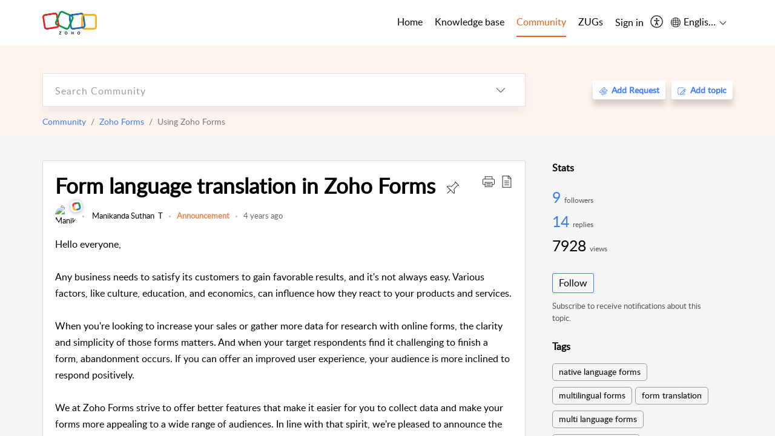

--- FILE ---
content_type: text/html;charset=UTF-8
request_url: https://help.zoho.com/portal/en-gb/community/topic/form-language-translation-in-zoho-forms
body_size: 19164
content:

<!DOCTYPE html>
<html id="portal_html" lang=en-gb><head>                  
<meta http-equiv="X-UA-Compatible" content="IE=edge" /><meta name="viewport" content="width=device-width, initial-scale=1, maximum-scale=1" /><meta http-equiv="Cache-Control" content="no-cache, no-store, must-revalidate" /><meta http-equiv="Pragma" content="no-cache" />
<meta name="google-site-verification" content="of_whMql7kmGC82RdAedjB8rckgLI5tS9f1MUhJBM4w"/>
<title>Form language translation in Zoho Forms</title>
 
<meta  name="description" content="Hello everyone, Any business needs to satisfy its customers to gain favorable results, and it&#39;s not always easy. Various factors, like culture, education, and economics, can influence how they react to your products and services. When you&#39;re looking to"/>
<meta  name="keywords" content="Form Language Translation In Zoho Forms | Zoho Corporation | Community | Zoho Forms | Using Zoho Forms"/>
<meta  name="twitter:card" content="summary"/>
 
<link rel="canonical" href="https://help.zoho.com/portal/en-gb/community/topic/form-language-translation-in-zoho-forms"/> 
<meta property="og:title" content="Form language translation in Zoho Forms" />
<meta property="og:site_name" content="Zoho Corporation" />
<meta property="og:description" content="Hello everyone, Any business needs to satisfy its customers to gain favorable results, and it&#39;s not always easy. Various factors, like culture, education, and economics, can influence how they react to your products and services. When you&#39;re looking to" />
<meta property="og:type" content="article" />
<meta property="og:locale" content="en-gb" />
<meta property="og:url" content="https://help.zoho.com/portal/en-gb/community/topic/form-language-translation-in-zoho-forms" />
 
 
<link rel="preconnect" href="//static.zohocdn.com"><script nonce="bd63690d8e3b86c75956ca445bd26e5b">var PortalInfo = JSON.parse("{\x22csp\x22:{\x22scriptSrcNonce\x22:\x22bd63690d8e3b86c75956ca445bd26e5b\x22},\x22agentsLoginPageURL\x22:\x22https:\/\/accounts.zoho.in\/login?servicename=ZohoSupport\x26serviceurl=%2Fsupport%2Fzohocorp\x22,\x22isJWTEnabled\x22:false,\x22endUsersLoginPageURL\x22:\x22https:\/\/help.zoho.com\/accounts\/p\/50026469102\/clientidprequest?servicename=ZohoSupport\x26service_language=en\x26provider=ZOHO\x22,\x22profileStatus\x22:null,\x22i18NLangFile\x22:\x22en_GB\x22,\x22isHCDomainForInlineImageEnabled\x22:false,\x22isNewCaptchaEnabled\x22:true,\x22nimbusEditorUrl\x22:\x22static.zohocdn.com\/zoho\-desk\-editor\x22,\x22isSEOClientRenderingEnabled\x22:false,\x22isEmbedChatButtonEnabled\x22:false,\x22agentSigninIframeURL\x22:\x22https:\/\/desk.zoho.in\/support\/zohocorp\/ShowHomePage.do\x22,\x22isTicketExportEnabled\x22:true,\x22isRemoteAuthEnabled\x22:false,\x22isAttachmentFileTypeRestrictionEnabled\x22:true,\x22isTicketsViewCountEnabled\x22:false,\x22isCDNCustomScriptEnabled\x22:false,\x22helpCenterInfo\x22:{\x22tabs\x22:[{\x22isDefault\x22:true,\x22displayName\x22:\x22Home\x22,\x22name\x22:\x22Home\x22,\x22isVisible\x22:true},{\x22isDefault\x22:false,\x22displayName\x22:\x22MyRequests\x22,\x22name\x22:\x22Cases\x22,\x22isVisible\x22:true},{\x22isDefault\x22:false,\x22displayName\x22:\x22HelpCenter\x22,\x22name\x22:\x22Solutions\x22,\x22isVisible\x22:true},{\x22isDefault\x22:false,\x22displayName\x22:\x22Community\x22,\x22name\x22:\x22Community\x22,\x22isVisible\x22:true},{\x22isDefault\x22:false,\x22displayName\x22:\x22SubmitRequest\x22,\x22name\x22:\x22SubmitRequest\x22,\x22isVisible\x22:false}],\x22logoLinkBackUrl\x22:\x22https:\/\/www.zoho.com\x22,\x22departmentIds\x22:[\x22205219000001493619\x22,\x22205219000092984568\x22,\x22205219004138953374\x22,\x22205219016242315008\x22,\x22205219012875719384\x22,\x22205219000211710606\x22,\x22205219009848365935\x22,\x22205219004124124338\x22,\x22205219002110156708\x22,\x22205219003066711481\x22,\x22205219000999660531\x22,\x22205219004177651815\x22,\x22205219015989663348\x22,\x22205219000000010344\x22,\x22205219000693737426\x22,\x22205219002744972693\x22,\x22205219003413654516\x22,\x22205219021694852375\x22,\x22205219001094199094\x22,\x22205219022031436549\x22,\x22205219031291720978\x22,\x22205219000000082555\x22,\x22205219000000099140\x22,\x22205219001051622070\x22,\x22205219016217707183\x22,\x22205219014127889241\x22,\x22205219000005370384\x22,\x22205219020723811591\x22,\x22205219000890916906\x22,\x22205219000000071759\x22,\x22205219001665631770\x22,\x22205219000611489012\x22,\x22205219004084583152\x22,\x22205219004139491734\x22,\x22205219000008934346\x22,\x22205219000102757681\x22,\x22205219021695520035\x22,\x22205219014702748923\x22,\x22205219000900716710\x22,\x22205219010302871621\x22,\x22205219000000650549\x22,\x22205219000698532290\x22,\x22205219004169712057\x22,\x22205219001435540402\x22,\x22205219030640517747\x22,\x22205219031317112519\x22,\x22205219014112936009\x22,\x22205219016830746185\x22,\x22205219031022191144\x22,\x22205219000294624675\x22,\x22205219002306741171\x22,\x22205219021108768586\x22,\x22205219000000010045\x22,\x22205219002609618095\x22,\x22205219000970440474\x22,\x22205219003883218563\x22,\x22205219000306163320\x22,\x22205219001069726452\x22,\x22205219016064795311\x22,\x22205219000643602085\x22,\x22205219000000097799\x22,\x22205219011498538156\x22,\x22205219023806454031\x22,\x22205219000294199695\x22,\x22205219000219647867\x22,\x22205219003541464840\x22,\x22205219000000217877\x22,\x22205219004139451090\x22,\x22205219000001797491\x22,\x22205219000000202776\x22,\x22205219028983071890\x22,\x22205219000003846998\x22,\x22205219000389081705\x22,\x22205219016227684436\x22,\x22205219014808340467\x22,\x22205219016240304405\x22,\x22205219000000336865\x22,\x22205219011937439351\x22,\x22205219018069524721\x22,\x22205219007632303313\x22,\x22205219007907861321\x22,\x22205219013432410369\x22,\x22205219029051373327\x22,\x22205219011937635452\x22,\x22205219002891453008\x22,\x22205219011760973306\x22,\x22205219000000071415\x22,\x22205219025905089006\x22,\x22205219000217491397\x22,\x22205219000552849607\x22,\x22205219031456373448\x22,\x22205219005700036414\x22,\x22205219008914880607\x22,\x22205219001887169912\x22,\x22205219000051660526\x22,\x22205219002890416045\x22,\x22205219004141183266\x22,\x22205219012328772321\x22,\x22205219013264162342\x22,\x22205219000015638010\x22,\x22205219000048647143\x22,\x22205219000041395273\x22,\x22205219000738270915\x22,\x22205219000208717182\x22,\x22205219000643524971\x22,\x22205219007946078502\x22,\x22205219000000608972\x22,\x22205219008608293042\x22,\x22205219014086503225\x22,\x22205219000055731329\x22,\x22205219000001379272\x22,\x22205219003246455379\x22,\x22205219007152777603\x22,\x22205219011557066746\x22,\x22205219015778043748\x22,\x22205219000009187641\x22,\x22205219000004192224\x22,\x22205219001654872133\x22,\x22205219000092993334\x22,\x22205219000417287307\x22,\x22205219001809036147\x22,\x22205219003148591428\x22,\x22205219000207315480\x22,\x22205219000280085575\x22,\x22205219013091371495\x22,\x22205219012043224424\x22,\x22205219007065705943\x22,\x22205219002430586514\x22,\x22205219020163736474\x22,\x22205219025905164962\x22,\x22205219009617493238\x22,\x22205219000215942823\x22,\x22205219001524291748\x22,\x22205219005403969762\x22,\x22205219013497583373\x22,\x22205219022403212249\x22,\x22205219003548549646\x22,\x22205219013997519581\x22,\x22205219000015257787\x22,\x22205219000610456868\x22,\x22205219001227104742\x22,\x22205219000409703476\x22,\x22205219000293806093\x22,\x22205219000328144153\x22,\x22205219000892269801\x22,\x22205219002896667745\x22,\x22205219000482354003\x22,\x22205219029154226000\x22,\x22205219018406492406\x22,\x22205219000000127644\x22,\x22205219000496702579\x22,\x22205219000609360326\x22,\x22205219001558193077\x22],\x22locale\x22:\x22en\x22,\x22isOIDCEnabled\x22:false,\x22orgId\x22:\x2260041003425\x22,\x22CustomizationDetails\x22:{\x22footerHtml\x22:\x22\/portal\/hccustomize\/edbsn3857479fd7bb83e29368ff05a18603196821279b7603b1b9f1bce549d3097623e14cf614bb7cf2a79d3106125cab761f\/footer.html\x22,\x22headerHtml\x22:\x22\/portal\/hccustomize\/edbsn3857479fd7bb83e29368ff05a18603196821279b7603b1b9f1bce549d3097623e14cf614bb7cf2a79d3106125cab761f\/header.html\x22,\x22css\x22:\x22\/portal\/hccustomize\/edbsn3857479fd7bb83e29368ff05a18603196821279b7603b1b9f1bce549d3097623e14cf614bb7cf2a79d3106125cab761f\/stylesheet.css\x22,\x22customThemeId\x22:\x22205219031360614917\x22,\x22color\x22:{\x22menuBar\x22:{\x22border\x22:{\x22hex\x22:\x22#e46317\x22,\x22opacity\x22:null},\x22normalMenu\x22:{\x22hex\x22:\x22#000\x22,\x22opacity\x22:null},\x22selectedMenu\x22:{\x22hex\x22:\x22#e46317\x22,\x22opacity\x22:null},\x22hoverMenuText\x22:null,\x22selectedMenuText\x22:null,\x22hoverMenu\x22:{\x22hex\x22:\x22#e46317\x22,\x22opacity\x22:null},\x22normalMenuText\x22:null},\x22buttons\x22:{\x22secondary\x22:{\x22hex\x22:\x22#3b88d4\x22,\x22opacity\x22:null},\x22primaryText\x22:{\x22hex\x22:\x22#ffffff\x22,\x22opacity\x22:null},\x22primary\x22:{\x22hex\x22:\x22#f0483e\x22,\x22opacity\x22:null},\x22secondaryText\x22:{\x22hex\x22:\x22#fff\x22,\x22opacity\x22:null}},\x22tab\x22:null,\x22footer\x22:{\x22background\x22:{\x22hex\x22:\x22#ffffff\x22,\x22opacity\x22:null},\x22link\x22:{\x22hex\x22:\x22#afafaf\x22,\x22opacity\x22:null},\x22text\x22:{\x22hex\x22:\x22#afafaf\x22,\x22opacity\x22:null},\x22linkHover\x22:{\x22hex\x22:\x22#3e7af7\x22,\x22opacity\x22:null}},\x22breadCrumb\x22:{\x22background\x22:null,\x22text\x22:{\x22hex\x22:\x22#ffffff\x22,\x22opacity\x22:null},\x22hoverText\x22:{\x22hex\x22:\x22#cccccc\x22,\x22opacity\x22:null}},\x22link\x22:{\x22normalText\x22:{\x22hex\x22:\x22#000000\x22,\x22opacity\x22:null},\x22selectedText\x22:{\x22hex\x22:\x22#3e7af7\x22,\x22opacity\x22:null},\x22primaryText\x22:null,\x22primaryHoverText\x22:null,\x22primarySelectedText\x22:null,\x22hoverText\x22:{\x22hex\x22:\x22#3e7af7\x22,\x22opacity\x22:null},\x22secondaryText\x22:null,\x22secondaryHoverText\x22:null},\x22header\x22:{\x22background\x22:{\x22image\x22:{\x22fileName\x22:\x22Zoho\-helpcenter\-banner.jpg\x22,\x22imageURL\x22:\x22https:\/\/desk.zoho.in\/portal\/api\/customThemes\/205219031360614917\/images\/6943819000000090366?portalId=edbsn3857479fd7bb83e29368ff05a1860319f4481b7f04184d0e9b6e93712995a590\x22,\x22imageDataURI\x22:null,\x22id\x22:\x226943819000000090366\x22},\x22color\x22:{\x22hex\x22:\x22#3e7af7\x22,\x22opacity\x22:null},\x22endColor\x22:null,\x22enabled\x22:[\x22image\x22],\x22startColor\x22:null},\x22backgroundImage\x22:null,\x22text\x22:{\x22hex\x22:\x22#ffffff\x22,\x22opacity\x22:null},\x22backgroundEnd\x22:null,\x22textHover\x22:null,\x22backgroundStart\x22:null},\x22body\x22:{\x22middleContainer\x22:null,\x22background\x22:{\x22hex\x22:\x22#f3f5f7\x22,\x22opacity\x22:null}}},\x22themeVersionID\x22:\x22v1176819818627\x22,\x22name\x22:\x22Classic\x22,\x22font\x22:null},\x22isMultiLayoutEnabled\x22:true,\x22isZohoOneEnabled\x22:false,\x22portalName\x22:\x22zohocorp\x22,\x22baseDomain\x22:\x22https:\/\/desk.zoho.in\x22,\x22portalId\x22:\x22edbsn3857479fd7bb83e29368ff05a1860319f4481b7f04184d0e9b6e93712995a590\x22,\x22KB\x22:{\x22comments\x22:{\x22uuid\x22:\x2204bd5201\-54d3\-4dc4\-9313\-6b035cbef660\x22}},\x22id\x22:\x22205219000728802001\x22,\x22isSMSAuthEnabled\x22:false,\x22preferences\x22:{\x22isKBWatchListEnabled\x22:true,\x22isAccountTicketViewable\x22:true,\x22isArticleUpdatedTimeVisible\x22:true,\x22isMultiLayoutGridViewEnabled\x22:true,\x22articleFeedbackFormOnDislike\x22:\x22show\x22,\x22isSEONoIndexNoFollowSetAcrossAllPages\x22:false,\x22isSignUpFormCustomized\x22:false,\x22tocPosition\x22:\x22side\x22,\x22showFeedbackFormOnDislike\x22:true,\x22isTicketViewsEnabled\x22:true,\x22isCustomStatusFilterEnabled\x22:false,\x22isArticleAuthorInfoVisible\x22:true,\x22isSelfSignUp\x22:false,\x22isImageWaitEnabled\x22:true,\x22isKBEndUsersCommentEnabled\x22:true,\x22isCommunityEnabled\x22:true,\x22isKBModerationEnabled\x22:true,\x22isTocEnabled\x22:true,\x22isClientDebuggingEnabled\x22:false,\x22isPayloadEncryptionEnabled\x22:false,\x22guestUserAccessRestriction\x22:{\x22submitTicket\x22:false},\x22signupFormLayout\x22:\x22STATIC_FORM\x22,\x22isUserDeletionEnabled\x22:true,\x22isSEOSetAcrossAllPages\x22:true,\x22isHelpCenterPublic\x22:true,\x22searchScope\x22:\x22category\x22,\x22isKBCommentAttachmentsEnabled\x22:true,\x22isCommunityAtMentionEnabled\x22:true,\x22imageWaitingTime\x22:\x221000\x22,\x22isMultilingualEnabled\x22:true,\x22communityLandingPage\x22:\x22allcategory\x22,\x22isKBEnabled\x22:true,\x22isSecondaryContactsEnabled\x22:true,\x22isKBCommentsRecycleBinEnabled\x22:true,\x22isOnHoldEnabled\x22:true,\x22isContactAccountMultiMappingEnabled\x22:false,\x22isOTPBasedAuthenticationEnabled\x22:false,\x22isGamificationEnabled\x22:true,\x22isTagsEnabled\x22:true},\x22activeLocales\x22:[{\x22i18nLocaleName\x22:\x22العربية\x22,\x22name\x22:\x22Zoho Corporation\x22,\x22locale\x22:\x22ar\x22,\x22type\x22:\x22OTHER\x22,\x22status\x22:\x22ACCESIBLE_IN_HELPCENTER\x22},{\x22i18nLocaleName\x22:\x22中文(简体)\x22,\x22name\x22:\x22Zoho Corporation\x22,\x22locale\x22:\x22zh\x22,\x22type\x22:\x22OTHER\x22,\x22status\x22:\x22ACCESIBLE_IN_HELPCENTER\x22},{\x22i18nLocaleName\x22:\x22Nederlands\x22,\x22name\x22:\x22Zoho Corporation\x22,\x22locale\x22:\x22nl\x22,\x22type\x22:\x22OTHER\x22,\x22status\x22:\x22ACCESIBLE_IN_HELPCENTER\x22},{\x22i18nLocaleName\x22:\x22English\x22,\x22name\x22:\x22Zoho Corporation\x22,\x22locale\x22:\x22en\x22,\x22type\x22:\x22DEFAULT\x22,\x22status\x22:\x22ACCESIBLE_IN_HELPCENTER\x22},{\x22i18nLocaleName\x22:\x22English (United Kingdom)\x22,\x22name\x22:\x22Zoho Corporation\x22,\x22locale\x22:\x22en\-gb\x22,\x22type\x22:\x22OTHER\x22,\x22status\x22:\x22ACCESIBLE_IN_HELPCENTER\x22},{\x22i18nLocaleName\x22:\x22Français (France)\x22,\x22name\x22:\x22Zoho Corporation\x22,\x22locale\x22:\x22fr\x22,\x22type\x22:\x22OTHER\x22,\x22status\x22:\x22ACCESIBLE_IN_HELPCENTER\x22},{\x22i18nLocaleName\x22:\x22Deutsch\x22,\x22name\x22:\x22Zoho Corporation\x22,\x22locale\x22:\x22de\x22,\x22type\x22:\x22OTHER\x22,\x22status\x22:\x22ACCESIBLE_IN_HELPCENTER\x22},{\x22i18nLocaleName\x22:\x22हिन्दी\x22,\x22name\x22:\x22Zoho Corporation\x22,\x22locale\x22:\x22hi\x22,\x22type\x22:\x22OTHER\x22,\x22status\x22:\x22ACCESIBLE_IN_HELPCENTER\x22},{\x22i18nLocaleName\x22:\x22Bahasa Indonesia\x22,\x22name\x22:\x22Zoho Corporation\x22,\x22locale\x22:\x22id\x22,\x22type\x22:\x22OTHER\x22,\x22status\x22:\x22ACCESIBLE_IN_HELPCENTER\x22},{\x22i18nLocaleName\x22:\x22日本語\x22,\x22name\x22:\x22Zoho Corporation\x22,\x22locale\x22:\x22ja\x22,\x22type\x22:\x22OTHER\x22,\x22status\x22:\x22ACCESIBLE_IN_HELPCENTER\x22},{\x22i18nLocaleName\x22:\x22Português\x22,\x22name\x22:\x22Zoho Corporation\x22,\x22locale\x22:\x22pt\x22,\x22type\x22:\x22OTHER\x22,\x22status\x22:\x22ACCESIBLE_IN_HELPCENTER\x22},{\x22i18nLocaleName\x22:\x22Español (España)\x22,\x22name\x22:\x22Zoho Corporation\x22,\x22locale\x22:\x22es\x22,\x22type\x22:\x22OTHER\x22,\x22status\x22:\x22ACCESIBLE_IN_HELPCENTER\x22},{\x22i18nLocaleName\x22:\x22Tiếng Việt\x22,\x22name\x22:\x22Zoho Corporation\x22,\x22locale\x22:\x22vi\x22,\x22type\x22:\x22OTHER\x22,\x22status\x22:\x22ACCESIBLE_IN_HELPCENTER\x22}],\x22url\x22:\x22https:\/\/help.zoho.com\/portal\/\x22,\x22logoUrl\x22:\x22https:\/\/help.zoho.com\/portal\/api\/publicImages\/205219028040263104?portalId=edbsn3857479fd7bb83e29368ff05a1860319f4481b7f04184d0e9b6e93712995a590\x22,\x22accountId\x22:\x2250026469102\x22,\x22locales\x22:[{\x22localeCode\x22:\x22ar\x22,\x22name\x22:\x22Arabic (Egypt)\x22},{\x22localeCode\x22:\x22zh\x22,\x22name\x22:\x22Chinese (China)\x22},{\x22localeCode\x22:\x22nl\x22,\x22name\x22:\x22Dutch (Netherlands)\x22},{\x22localeCode\x22:\x22en\x22,\x22name\x22:\x22English (United States)\x22},{\x22localeCode\x22:\x22en\-gb\x22,\x22name\x22:\x22English (United Kingdom)\x22},{\x22localeCode\x22:\x22fr\x22,\x22name\x22:\x22French (France)\x22},{\x22localeCode\x22:\x22de\x22,\x22name\x22:\x22German (Germany)\x22},{\x22localeCode\x22:\x22hi\x22,\x22name\x22:\x22Hindi (India)\x22},{\x22localeCode\x22:\x22id\x22,\x22name\x22:\x22Indonesian (Indonesia)\x22},{\x22localeCode\x22:\x22ja\x22,\x22name\x22:\x22Japanese (Japan)\x22},{\x22localeCode\x22:\x22pt\x22,\x22name\x22:\x22Portuguese (Portugal)\x22},{\x22localeCode\x22:\x22es\x22,\x22name\x22:\x22Spanish (Spain)\x22},{\x22localeCode\x22:\x22vi\x22,\x22name\x22:\x22Vietnamese (Vietnam)\x22}],\x22isDefault\x22:true,\x22name\x22:\x22Zoho Corporation\x22,\x22favIconUrl\x22:\x22https:\/\/help.zoho.com\/portal\/api\/publicImages\/205219028040263166?portalId=edbsn3857479fd7bb83e29368ff05a1860319f4481b7f04184d0e9b6e93712995a590\x22,\x22primaryLocale\x22:\x22en\x22},\x22hcUsersSignInIframeURL\x22:\x22https:\/\/accounts.zohoportal.in\/accounts\/signin?_sh=false\x26client_portal=true\x26servicename=ZohoSupport\x22,\x22showAgentLoginInHC\x22:false,\x22zAppsFrameUrl\x22:\x22{{uuId}}.zappsusercontent.in\x22,\x22isCPSamlEnabled\x22:false,\x22zuid\x22:\x22\x22,\x22customScript\x22:null,\x22iamDomainOfHC\x22:\x22https:\/\/accounts.zohoportal.in\x22,\x22gtmId\x22:null,\x22attachmentControl\x22:{\x22type\x22:\x22FULL_PERMISSION\x22},\x22cssforMobileOTP\x22:\x22\/portal\/css\/hc_new_signin.css\x22,\x22csrf_token\x22:\x221133fa3a\-569a\-404c\-b5e4\-e0524838e6f3\x22,\x22nimbusThemeUrl\x22:\x22static.zohocdn.com\/helpcenter\/classic\x22,\x22sandboxDomain\x22:\x22deskportal.zoho.in\x22,\x22isTicketIdRedirectionEnabled\x22:true,\x22hcUsersSignUpRegisterScriptURL\x22:\x22\x22,\x22isSigninUsingZohoEnabled\x22:true,\x22pageSenseTrackingScript\x22:null,\x22isBotRequest\x22:true,\x22isGoalAnalyticsEnabled\x22:false,\x22moduleInfoMap\x22:{\x22Products\x22:{\x22changed_module_sanitized\x22:\x22products\x22,\x22changed_i18n_module\x22:\x22Products\x22,\x22changed_module\x22:\x22Products\x22,\x22changed_module_apikey\x22:\x22products\x22,\x22changed_i18n_plural_module\x22:\x22Products\x22,\x22changed_sing_module\x22:\x22Product\x22,\x22changed_plural_module\x22:\x22Products\x22,\x22changed_i18n_sing_module\x22:\x22Product\x22},\x22Solutions\x22:{\x22changed_module_sanitized\x22:\x22knowledge\-base\x22,\x22changed_i18n_module\x22:\x22Knowledge Base\x22,\x22changed_module\x22:\x22Knowledge Base\x22,\x22changed_module_apikey\x22:\x22kbCategory\x22,\x22changed_i18n_plural_module\x22:\x22Articles\x22,\x22changed_sing_module\x22:\x22Article\x22,\x22changed_plural_module\x22:\x22Articles\x22,\x22changed_i18n_sing_module\x22:\x22Article\x22},\x22Contacts\x22:{\x22changed_module_sanitized\x22:\x22contacts\x22,\x22changed_i18n_module\x22:\x22Contacts\x22,\x22changed_module\x22:\x22Contacts\x22,\x22changed_module_apikey\x22:\x22contacts\x22,\x22changed_i18n_plural_module\x22:\x22Contacts\x22,\x22changed_sing_module\x22:\x22Contact\x22,\x22changed_plural_module\x22:\x22Contacts\x22,\x22changed_i18n_sing_module\x22:\x22Contact\x22},\x22Customers\x22:{\x22changed_module_sanitized\x22:\x22customers\x22,\x22changed_i18n_module\x22:\x22Customers\x22,\x22changed_module\x22:\x22Customers\x22,\x22changed_module_apikey\x22:\x22customers\x22,\x22changed_i18n_plural_module\x22:\x22Customers\x22,\x22changed_sing_module\x22:\x22Customer\x22,\x22changed_plural_module\x22:\x22Customers\x22,\x22changed_i18n_sing_module\x22:\x22Customer\x22},\x22Cases\x22:{\x22changed_module_sanitized\x22:\x22requests\x22,\x22changed_i18n_module\x22:\x22Requests\x22,\x22changed_module\x22:\x22Requests\x22,\x22changed_module_apikey\x22:\x22tickets\x22,\x22changed_i18n_plural_module\x22:\x22Requests\x22,\x22changed_sing_module\x22:\x22Request\x22,\x22changed_plural_module\x22:\x22Requests\x22,\x22changed_i18n_sing_module\x22:\x22Request\x22},\x22Accounts\x22:{\x22changed_module_sanitized\x22:\x22accounts\x22,\x22changed_i18n_module\x22:\x22Accounts\x22,\x22changed_module\x22:\x22Accounts\x22,\x22changed_module_apikey\x22:\x22accounts\x22,\x22changed_i18n_plural_module\x22:\x22Accounts\x22,\x22changed_sing_module\x22:\x22Account\x22,\x22changed_plural_module\x22:\x22Accounts\x22,\x22changed_i18n_sing_module\x22:\x22Account\x22},\x22Community\x22:{\x22changed_module_sanitized\x22:\x22community\x22,\x22changed_i18n_module\x22:\x22Community\x22,\x22changed_module\x22:\x22Community\x22,\x22changed_module_apikey\x22:\x22community\x22,\x22changed_i18n_plural_module\x22:\x22Community\x22,\x22changed_sing_module\x22:\x22Community\x22,\x22changed_plural_module\x22:\x22Community\x22,\x22changed_i18n_sing_module\x22:\x22Community\x22}},\x22helpCentreIamDomain\x22:\x22https:\/\/accounts.zohoportal.in\x22,\x22hcUsersForgotPwdIframeURL\x22:\x22https:\/\/accounts.zohoportal.in\/accounts\/password\/forgot?_sh=false\x26_embed=true\x26client_portal=true\x26servicename=ZohoSupport\x26_hn=true\x22,\x22isNewAPIForKB\x22:true,\x22isCustomerHappinessEnabled\x22:true,\x22editorVersion\x22:\x225.3.9\x22,\x22agentForgotPwdURL\x22:\x22https:\/\/accounts.zoho.in\/password?servicename=ZohoSupport\x26serviceurl=%2Fsupport%2Fzohocorp\x26service_language=en\x22,\x22editorUrl\x22:\x22https:\/\/static.zohocdn.com\/zoho\-desk\-editor\/EV5.3.9\/js\/ZohoDeskEditor.js\x22,\x22serviceName\x22:\x22ZohoSupport\x22,\x22isFolderPermalinkEnabled\x22:true,\x22userId\x22:\x22\x22,\x22accountsUrls\x22:{\x22forgotPasswordIframeUrl\x22:\x22https:\/\/help.zoho.com\/accounts\/p\/50026469102\/password?servicename=ZohoSupport\x22,\x22logoutUrl\x22:\x22https:\/\/help.zoho.com\/accounts\/p\/50026469102\/logout?servicename=ZohoSupport\x22,\x22signInIframeUrl\x22:\x22https:\/\/help.zoho.com\/accounts\/p\/50026469102\/signin?servicename=ZohoSupport\x22,\x22reloginUrl\x22:\x22https:\/\/help.zoho.com\/accounts\/p\/50026469102\/account\/v1\/relogin?servicename=ZohoSupport\x22},\x22defaultDepId\x22:\x22205219000000010045\x22,\x22isFederatedLoginEnabled\x22:false,\x22isFreePlan\x22:false,\x22agentInterfaceIamDomain\x22:\x22https:\/\/accounts.zoho.in\x22}")

function inIframe(){try{return window.self!==window.top}catch(n){return!0}}var loadingInIframe=inIframe()
try{if(loadingInIframe){var parentWindow=window.parent||{},portalPortalInfo=parentWindow.PortalInfo||{},parentHelpcenterInfo=portalPortalInfo.helpCenterInfo||{},parentPortalUrl=parentHelpcenterInfo.url,helpCenterInfo=PortalInfo.helpCenterInfo||{}
if(helpCenterInfo.url==parentPortalUrl){var hcCustomizationTemp=void 0===parentWindow.hcCustomization?!1:parentWindow.hcCustomization
!hcCustomizationTemp&&window.parent.location.reload()}}}catch(e){console.log("Couldn't access parent page")};
var deploymentType = "IN";
var isPortalMarketPlaceEnabled = "false";
var cdnDomain = {
portalJs : "//static.zohocdn.com\/helpcenter\/classic/",
portalCss : "//static.zohocdn.com\/helpcenter\/classic/",
portalImages : "//static.zohocdn.com\/helpcenter\/classic/",
portalFonts : "//static.zohocdn.com\/helpcenter\/classic/"
}
var awsDomain={
portalJs : "//static.zohocdn.com\/helpcenter\/classic/",
portalCss : "//static.zohocdn.com\/helpcenter\/classic/",
portalImages : "//static.zohocdn.com\/helpcenter\/classic/",
portalFonts : "//static.zohocdn.com\/helpcenter\/classic/"
}
PortalInfo [ "nimbusCDNFingerprints" ] = {"header.js":"header.ee3cd34c7182591907e0_.js","customScript.js":"customScript.d5a871ba6523b3779511_.js","articleDetail.js":"articleDetail.500df9e4a70648553665_.js","articles.js":"articles.5eb39b62f3715dcde7f6_.js","clonerepo.js":"clonerepo.c3ffb6623bc79276dfc4.js","community.js":"community.5adefc9d9eacf1db2f69_.js","modalwidget.js":"modalwidget.1f89831b1bce82605e97_.js","editorInit.js":"editorInit.4244bad058bd79231ec9.js","d3.js":"d3.30021d67a0d610173d29.js","react.js":"react.vendor.0a48cd3eb89bbe20219a_.js","widget.js":"widget.a71e355da229d1c4bbc0_.js","mpwidget.js":"mpwidget.d20e46074b674adb41bb_.js","article.js":"article.0489aa6c2513ee0fcd72_.js","widgets.js":"widgets.049a08a2fee95a6a5ee9_.js","main.js":"main.26cec20691fc521fca0a_.js","topics.js":"topics.5a6e80526d074d9b78d6_.js","contributors.js":"contributors.1328efd0724d3634e443_.js","profile.js":"profile.fe7fe0cd39a9576fbf6b_.js","ticket.js":"ticket.883bd5c32cdc254e502b_.js","vendor.js":"vendor.72bfdbd689aadd1621a4_.js","mpextensionconfig.js":"mpextensionconfig.aa08299e80840a2c1d48_.js","icon.js":"icon.717c4cb88b6ccfdbff99_.js","search.js":"search.5fef2c101df889624793_.js","runtime~main.js":"runtime~main.8df86a14b059b3addd18_.js","runtime~widget.js":"runtime~widget.4044513d94657fa2b92f_.js","authorizationPage.js":"authorizationPage.a2271d2a2a661350330f_.js","module.js":"module.677cee09bf37d33517cf_.js","articleComment.js":"articleComment.11067f7342cb16d8084e_.js","ZohoCharts.min.js":"ZohoCharts.min.89bd345183042d560e39.js","security.min.js":"security.min.96f5b4152fee1f3a3ac2.js","customScriptTn.js":"customScriptTn.3f2b8882088b51cc205f_.js"};
PortalInfo [ "nimbusCDNFingerprintsCSS" ] = {"articleComment.css":"articleComment.11067f7342cb16d8084e_.css","community.css":"community.5adefc9d9eacf1db2f69_.css","main.css":"main.26cec20691fc521fca0a_.css","zohohckbarticlenotes.css":"zohohckbarticlenotes.8b286cc8a728307ce2d7.css","search.css":"search.5fef2c101df889624793_.css","modalwidget.css":"modalwidget.1f89831b1bce82605e97_.css","articles.css":"articles.5eb39b62f3715dcde7f6_.css","mpwidget.css":"mpwidget.d20e46074b674adb41bb_.css","mpextensionconfig.css":"mpextensionconfig.aa08299e80840a2c1d48_.css","header.css":"header.ee3cd34c7182591907e0_.css","print.css":"print.a2bd8b3813a692be8945.css","module.css":"module.677cee09bf37d33517cf_.css","widgets.css":"widgets.049a08a2fee95a6a5ee9_.css","articleDetail.css":"articleDetail.500df9e4a70648553665_.css","article.css":"article.0489aa6c2513ee0fcd72_.css","authorizationPage.css":"authorizationPage.a2271d2a2a661350330f_.css","topics.css":"topics.5a6e80526d074d9b78d6_.css","showoriginal.css":"showoriginal.90dc7f13f3ad5280cd0b.css","profile.css":"profile.fe7fe0cd39a9576fbf6b_.css","ticket.css":"ticket.883bd5c32cdc254e502b_.css","kbeditorinner.css":"kbeditorinner.b049dd8bdf7d9fa2196b.css","hc_authentication.css":"hc_authentication.0079561f1ea082012434.css","contributors.css":"contributors.1328efd0724d3634e443_.css"} || {};
Object.assign ( PortalInfo [ "nimbusCDNFingerprints" ] || {}, {"header.js":"header.ee3cd34c7182591907e0_.js","customScript.js":"customScript.d5a871ba6523b3779511_.js","articleDetail.js":"articleDetail.500df9e4a70648553665_.js","articles.js":"articles.5eb39b62f3715dcde7f6_.js","clonerepo.js":"clonerepo.c3ffb6623bc79276dfc4.js","community.js":"community.5adefc9d9eacf1db2f69_.js","modalwidget.js":"modalwidget.1f89831b1bce82605e97_.js","editorInit.js":"editorInit.4244bad058bd79231ec9.js","d3.js":"d3.30021d67a0d610173d29.js","react.js":"react.vendor.0a48cd3eb89bbe20219a_.js","widget.js":"widget.a71e355da229d1c4bbc0_.js","mpwidget.js":"mpwidget.d20e46074b674adb41bb_.js","article.js":"article.0489aa6c2513ee0fcd72_.js","widgets.js":"widgets.049a08a2fee95a6a5ee9_.js","main.js":"main.26cec20691fc521fca0a_.js","topics.js":"topics.5a6e80526d074d9b78d6_.js","contributors.js":"contributors.1328efd0724d3634e443_.js","profile.js":"profile.fe7fe0cd39a9576fbf6b_.js","ticket.js":"ticket.883bd5c32cdc254e502b_.js","vendor.js":"vendor.72bfdbd689aadd1621a4_.js","mpextensionconfig.js":"mpextensionconfig.aa08299e80840a2c1d48_.js","icon.js":"icon.717c4cb88b6ccfdbff99_.js","search.js":"search.5fef2c101df889624793_.js","runtime~main.js":"runtime~main.8df86a14b059b3addd18_.js","runtime~widget.js":"runtime~widget.4044513d94657fa2b92f_.js","authorizationPage.js":"authorizationPage.a2271d2a2a661350330f_.js","module.js":"module.677cee09bf37d33517cf_.js","articleComment.js":"articleComment.11067f7342cb16d8084e_.js","ZohoCharts.min.js":"ZohoCharts.min.89bd345183042d560e39.js","security.min.js":"security.min.96f5b4152fee1f3a3ac2.js","customScriptTn.js":"customScriptTn.3f2b8882088b51cc205f_.js"} );
window.isAWSEnabled = false;
/* 			window.addCDNExpireCookie=function(){if("undefined"==typeof navigator||navigator.onLine){var n=new Date,t=new Date(n);t.setDate(n.getDate()+1),document.cookie="aws_cdn_failed=1;expires="+t.toGMTString()}},
window.isAWSCDNUrl=function(n,t){var i=window.awsDomain[t];return!(!i||-1===n.indexOf(i))},
window.onNotifyError=function(n,t){if(isAWSCDNUrl(n,t)){addCDNExpireCookie();location.reload(!0)}},
window.isAWSCDNFailed=function(){var n=document.cookie.match("aws_cdn_failed=(.*?)(;|$)");return!!n&&"1"===unescape(n[1])},
*/			window.getStaticDomain=function(){var n=cdnDomain;return window.staticDomain?Object.assign?Object.assign({},window.staticDomain,n):Object.keys(n).reduce(function(t,i){return t[i]=n[i],t},window.staticDomain):n},
window.makeRequest=function(n,t){return new Promise(function(i,e){var o=new XMLHttpRequest;o.open(n,t),o.onload=function(){this.status>=200&&this.status<300?i(o.response):e({status:this.status,statusText:o.statusText})},o.send()})},
window.staticDomain=getStaticDomain();

if(!window.Promise){var setTimeoutFunc=setTimeout;function noop(){}function bind(e,n){return function(){e.apply(n,arguments)}}function handle(e,n){for(;3===e._state;)e=e._value;0!==e._state?(e._handled=!0,Promise._immediateFn(function(){var t=1===e._state?n.onFulfilled:n.onRejected;if(null!==t){var o;try{o=t(e._value)}catch(e){return void reject(n.promise,e)}resolve(n.promise,o)}else(1===e._state?resolve:reject)(n.promise,e._value)})):e._deferreds.push(n)}function resolve(e,n){try{if(n===e)throw new TypeError("A promise cannot be resolved with itself.");if(n&&("object"==typeof n||"function"==typeof n)){var t=n.then;if(n instanceof Promise)return e._state=3,e._value=n,void finale(e);if("function"==typeof t)return void doResolve(bind(t,n),e)}e._state=1,e._value=n,finale(e)}catch(n){reject(e,n)}}function reject(e,n){e._state=2,e._value=n,finale(e)}function finale(e){2===e._state&&0===e._deferreds.length&&Promise._immediateFn(function(){e._handled||Promise._unhandledRejectionFn(e._value)});for(var n=0,t=e._deferreds.length;n<t;n++)handle(e,e._deferreds[n]);e._deferreds=null}function Handler(e,n,t){this.onFulfilled="function"==typeof e?e:null,this.onRejected="function"==typeof n?n:null,this.promise=t}function doResolve(e,n){var t=!1;try{e(function(e){t||(t=!0,resolve(n,e))},function(e){t||(t=!0,reject(n,e))})}catch(e){if(t)return;t=!0,reject(n,e)}}window.Promise=function e(n){if(!(this instanceof e))throw new TypeError("Promises must be constructed via new");if("function"!=typeof n)throw new TypeError("not a function");this._state=0,this._handled=!1,this._value=void 0,this._deferreds=[],doResolve(n,this)};var _proto=Promise.prototype;_proto.catch=function(e){return this.then(null,e)},_proto.then=function(e,n){var t=new this.constructor(noop);return handle(this,new Handler(e,n,t)),t},Promise.all=function(e){return new Promise(function(n,t){if(!e||void 0===e.length)throw new TypeError("Promise.all accepts an array");var o=Array.prototype.slice.call(e);if(0===o.length)return n([]);var r=o.length;function i(e,s){try{if(s&&("object"==typeof s||"function"==typeof s)){var c=s.then;if("function"==typeof c)return void c.call(s,function(n){i(e,n)},t)}o[e]=s,0==--r&&n(o)}catch(e){t(e)}}for(var s=0;s<o.length;s++)i(s,o[s])})},Promise.resolve=function(e){return e&&"object"==typeof e&&e.constructor===Promise?e:new Promise(function(n){n(e)})},Promise.reject=function(e){return new Promise(function(n,t){t(e)})},Promise.race=function(e){return new Promise(function(n,t){for(var o=0,r=e.length;o<r;o++)e[o].then(n,t)})},Promise._immediateFn="function"==typeof setImmediate&&function(e){setImmediate(e)}||function(e){setTimeoutFunc(e,0)},Promise._unhandledRejectionFn=function(e){"undefined"!=typeof console&&console&&console.warn("Possible Unhandled Promise Rejection:",e)}}
var headerHtmlPromise, footerHtmlPromise;
var customizationObj= PortalInfo.helpCenterInfo.CustomizationDetails || {};
if(customizationObj.headerHtml){
headerHtmlPromise= makeRequest('GET',customizationObj.headerHtml)//No I18N
}
if(customizationObj.footerHtml){
footerHtmlPromise= makeRequest('GET',customizationObj.footerHtml)//No I18N
}</script><link href="https://help.zoho.com/portal/api/publicImages/205219028040263166?portalId=edbsn3857479fd7bb83e29368ff05a1860319f4481b7f04184d0e9b6e93712995a590" TYPE='IMAGE/X-ICON' REL='SHORTCUT ICON'/>
<link rel="stylesheet" type="text/css" integrity="sha384-cv/IQ9bSK6Ymtc46c0V/wrDabmwp2t6DqB9q/ty4O+VfpyN+lU5ESW5ergn1K0D/" crossorigin="anonymous" href="//static.zohocdn.com/helpcenter/classic/css/main.26cec20691fc521fca0a_.css"></link>
<style id="customCss"></style>

<link id="customStyleSheet" href="/portal/hccustomize/edbsn3857479fd7bb83e29368ff05a18603196821279b7603b1b9f1bce549d3097623e14cf614bb7cf2a79d3106125cab761f/stylesheet.css" rel="stylesheet" type="text/css" />
<script type="text/javascript" nonce="bd63690d8e3b86c75956ca445bd26e5b" integrity="sha384-Q7/Yr/2TO46oYNB3uQ4uE/TYh2fMoAH/aGCKNIqIGCptCr54FIJ0rBi1MCk83Ozp" crossorigin="anonymous"  src="//static.zohocdn.com/helpcenter/classic/js/react.vendor.0a48cd3eb89bbe20219a_.js"></script>
<script type="text/javascript" nonce="bd63690d8e3b86c75956ca445bd26e5b" integrity="sha384-xdVuD/SSHyC04EfOfHUTp93zV5EyKRx0aZ7VdkwwDod8veD+NUEP2Z2q/uDq6bIB" crossorigin="anonymous" src="//static.zohocdn.com/helpcenter/classic/js/vendor.72bfdbd689aadd1621a4_.js"></script>
<script type="text/javascript" nonce="bd63690d8e3b86c75956ca445bd26e5b" integrity="sha384-LrLta0n2m1Dcymm5Hw9MmgsU2n+N0fc0Du6Vd1oanLpYaXLtdsWsqJ+59ZoRCsIQ" crossorigin="anonymous" src="//static.zohocdn.com/helpcenter/classic/js/main.26cec20691fc521fca0a_.js"></script>
<script type="text/javascript" nonce="bd63690d8e3b86c75956ca445bd26e5b" integrity="sha384-+N59rOGgPhyxdwKr2ax8wm6hyDPCxZZfc2NJWbl+afeAIXtOwphR8f3z9GSygRaj" crossorigin="anonymous" src="//static.zohocdn.com/helpcenter/classic/js/runtime~main.8df86a14b059b3addd18_.js"></script>
<script type="text/javascript" nonce="bd63690d8e3b86c75956ca445bd26e5b" integrity="sha384-adO6PAhHlIHlybxZnLCb2zc/qvmQWA9HFKyGPm4sxfhW2slvK3UBHK0l1BbBDqpS" crossorigin="anonymous" src="//static.zohocdn.com/helpcenter/classic/i18n/en_GB.f2428cacd9dab199fd44.js"></script></head><body class="body"><div id="container"/>
<h1>Form language translation in Zoho Forms</h1>

<div id="seoBodyContent"><div><div><h1>Form language translation in Zoho Forms</h1></div>
<div><span><div>
   <div><div><div><div><div><div><div>
      Hello everyone,<br/><br/></div></div></div></div></div></div></div>
   <div>
      Any business needs to satisfy its customers to gain favorable results, and it's not always easy. Various factors, like culture, education, and economics, can influence how they react to your products and services.
      
   <br/></div>
   <div>
      
   <br/></div>
   <div>
      When you're looking to increase your sales or gather more data for research with online forms, the clarity and simplicity of those forms matters. And when your target respondents find it challenging to finish a form, abandonment occurs. If you can offer an improved user experience, your audience is more inclined to respond positively.
      
   <br/></div>
   <div>
      
   <br/></div>
   <div>
      <div><div><div><div><div><div>
         We at Zoho Forms strive to offer better features that make it easier for you to collect data and make your forms more appealing to a wide range of audiences. In line with that spirit, we're pleased to announce the release of 
         <b>
            language translation
         </b>
         feature for your forms.
         
      <br/><br/></div></div></div></div></div></div>
   </div>
   <div>
      <div>
         <div class="target_moving">
            <div class="KB_Editor_ImageDiscBdr" style="margin: 20px; border-radius: 3px; border: 1px solid rgb(238, 238, 238); display: inline-block">
               <img src="https://crmplus.zoho.com:443/support/ImageDisplay?downloadType=uploadedFile&amp;fileName=1623936270759.jpg&amp;blockId=48d0a45894056572c45165fe214ec096cfb8d16aa162d0c3&amp;zgId=b54d79c69095249d&amp;mode=view" style="padding: 0px; max-width: 100%; box-sizing: border-box"/>
               <span class="KB_Editor_Quotedisc" style="position: relative; display: block; text-align: left; padding: 0px 10px 10px; color: rgb(153, 153, 153)">
                  <span class="inner">
                     Create and share online forms in multiple languages with Language Translation.</span></span></div>
         </div>
         <div>
            <b>
               <span class="size" style="font-size: 24px; line-height: normal">
                  <br/>
                  Break the language barrier!
               </span>
            </b>
         </div>
      </div>
   </div>
   <div>
      <div>
         <span style="">
            <br/>Localization helps. Online advertisers, content publishers, and business websites owners adopt localization strategies to make their offerings more appealing to audiences worldwide. Having your forms available in a user's native language not only grabs their attention, but also makes it easier for them to understand the form's content.
         </span>
         
      </div>
   </div>
   <div>
      <div>
         <div><div><br/></div></div>
         
      </div>
      <div>
         <b>
            <span class="size" style="font-size: 24px; line-height: normal">
               Increase form conversion rates
            </span>
         </b>
         
      <br/></div>
   </div>
   <div>
      <div>
         <div>
            <span style="">
              <br/>In Zoho Forms, you can automatically translate the form content, field content, acknowledgment page's content, and custom messages to any of the available list of languages. With the questions, descriptions, and instructions available in their native language, form-filling becomes a seamless experience for your respondents. Since understanding the form is easier, it takes them less time to fill out a form, making them more likely to finish it.&nbsp;
            </span>
            
         </div>
      </div>
      <div>
         
      <br/></div>
      <div><div>
         Once translated to a preferred language, you can share the form via any online medium. You can translate your forms into multiple languages. And now we hope your forms are accessible to users from various linguistic backgrounds!<br/></div><div><br/></div><div><a target="_blank" href="https://www.zoho.com/forms/help/settings/language.html" rel="noopener noreferrer">Click here</a> to get started on setting up the translations for your forms.<br/></div></div><div><hr/><br/></div><div><div><span style="">If you've used this latest translation feature in Zoho Forms, we'd love to hear how it helped in expanding your target audience. If you have any questions or feedback to share, feel free to comment below or drop us an email at </span><a target="_blank" href="mailto:support@zohoforms.com" style="" rel="noopener noreferrer">support@zohoforms.com</a></div></div></div></div></span><div>
</div>
<ul></ul>
<ul><li><h1>Topic Participants</h1></li>
<li><a href="https://help.zoho.com/portal/en/community/user/205219003831938702" rel="noopener" target="_blank" ><h2>Manikanda Suthan  T</h2></a><div><img src="https://help.zoho.com/portal/api/user/205219003831938702/photo?portalId=edbsn3857479fd7bb83e29368ff05a1860319f4481b7f04184d0e9b6e93712995a590" ></img></div></li>
<li><a href="https://help.zoho.com/portal/en/community/user/205219005531056342" rel="noopener" target="_blank" ><h2>Admin</h2></a></li>
<li><a href="https://help.zoho.com/portal/en/community/user/205219002064386067" rel="noopener" target="_blank" ><h2>קוקו אלקטרוניקה - קופות לעסקים וחנויות אונליין</h2></a></li>
<li><a href="https://help.zoho.com/portal/en/community/user/205219008615851545" rel="noopener" target="_blank" ><h2>Ryan N.</h2></a></li>
<li><a href="https://help.zoho.com/portal/en/community/user/205219000335014243" rel="noopener" target="_blank" ><h2>Alim Bolar</h2></a></li>
</ul>
<ul><li><h1>Sticky Posts</h1></li>
<li><a href="https://help.zoho.com/portal/en-gb/community/topic/dkim-now-mandatory" rel="noopener" target="_blank" ><h2>DKIM Now Mandatory - Changes to Zoho Forms Email Policies</h2></a><div><span>Hello Zoho Forms Users, This post is to inform you about an important update regarding the authentication of all email domains in your Zoho Forms account. This year, we are doubling down on our commitment to deliver a secure, seamless, and empowering</span></div></li>
<li><a href="https://help.zoho.com/portal/en-gb/community/topic/cloudflare-turnstile-is-now-available-in-zoho-forms" rel="noopener" target="_blank" ><h2>Cloudflare Turnstile is now available in Zoho Forms!</h2></a><div><span>Hello form builders! We have added a new layer of protection to help you keep your forms free from bots. Instead of forcing users to prove they are human, Cloudflare Turnstile quietly checks browser signals in the background. Your real users glide through,</span></div></li>
<li><a href="https://help.zoho.com/portal/en-gb/community/topic/this-festive-season-offer-discounts-with-coupon-code-support-in-stripe-checkout" rel="noopener" target="_blank" ><h2>This festive season, offer discounts with coupon code support in Stripe Checkout</h2></a><div><span>Hello form builders! It’s the festive season, the perfect time to spread joy and great deals! Now, with Zoho Forms’ latest enhancement for Stripe Checkout, you can do exactly that with coupon codes! Your payment forms integrated with Stripe Checkout can</span></div></li>
<li><a href="https://help.zoho.com/portal/en-gb/community/topic/new-in-zoho-forms-google-recaptcha-v3-for-smarter-spam-protection" rel="noopener" target="_blank" ><h2>New in Zoho Forms: Google reCAPTCHA v3 for smarter spam protection</h2></a><div><span>Hello form builders, Spam submissions are one of the biggest challenges when you share your forms online. They not only clutter your data but can also waste valuable time. To help you combat this without making life harder for genuine respondents, we’re</span></div></li>
<li><a href="https://help.zoho.com/portal/en-gb/community/topic/new-in-zoho-forms-inline-otp-verification" rel="noopener" target="_blank" ><h2>New in Zoho Forms: Inline OTP Verification</h2></a><div><span>Hello form builders, We are excited to announce the launch of Inline OTP Verification in Zoho Forms, a smarter way to ensure the authenticity of the contact details you collect. Until now, OTP Verification in Zoho Forms worked as a pre-access step: respondents</span></div></li>
</ul>
<ul><li><h1>Recent Topics</h1></li>
<li><a href="https://help.zoho.com/portal/en-gb/community/topic/unable-to-create-task-as-a-support-administrator" rel="noopener" target="_blank" ><h2>Unable to Create Task as a Support Administrator</h2></a><div><span>Hello! I want to ask for help regarding creating tasks within the tickets. I am by default the Support Admin. I should be able to create tasks or activities right? But there&#39;s a prompt that I need to contact the Administrator. See photos for reference.</span></div></li>
<li><a href="https://help.zoho.com/portal/en-gb/community/topic/utilisation-de-zoho-en-conformit%c3%a9-avec-l%e2%80%99article-286-du-code-g%c3%a9n%c3%a9ral-des-imp%c3%b4ts-cgi" rel="noopener" target="_blank" ><h2>Utilisation de Zoho en conformité avec l’article 286 du Code général des impôts (CGI)</h2></a><div><span>Cher(e) client(e), Conformément à l’article 286 du Code général des impôts (CGI) impose aux entreprises assujetties à la TVA d’utiliser des systèmes de caisse ou de gestion commerciale certifiés lorsqu’elles enregistrent des ventes à des particuliers.</span></div></li>
<li><a href="https://help.zoho.com/portal/en-gb/community/topic/introducing-form-in-zoho-sheet" rel="noopener" target="_blank" ><h2>Introducing Forms in Zoho Sheet</h2></a><div><span>We hereby bring you the power of ​forms in Zoho Sheet. ​Now, build and create your own customized forms using Zoho Sheet. Be it compiling a questionnaire or rolling out a survey, Zoho Sheet can do it all for you. Forms is an excellent feature that helps you collect information in the simplest of ways and having it in Zoho Sheet takes it a notch higher. Build Simple yet Powerful forms Building forms using Zoho Sheet is fairly simple. The exclusive &#39;Form&#39; tab lets you create one quickly. Whether you</span></div></li>
<li><a href="https://help.zoho.com/portal/en-gb/community/topic/layout-one-survey-question-in-a-time-redirect-next-page-based-on-previous-response" rel="noopener" target="_blank" ><h2>Layout one survey question in a time &amp; redirect next Page based on previous response</h2></a><div><span>I have doubt while, I am scripting survey on the Zoho where I redirecting to next page based on my previous response but didn’t get success on this. Please help me on this and tell me how I layout one survey questions in a time when I submit response</span></div></li>
<li><a href="https://help.zoho.com/portal/en-gb/community/topic/seeking-help-to-be-able-to-search-on-all-custom-functions-that-are-defined" rel="noopener" target="_blank" ><h2>Seeking help to be able to search on all custom functions that are defined</h2></a><div><span>Hello I have a lot of custom functions defined (around 200) and i would like to search some specific strings in the content of those. Is there a way to accomplish that? If not, is there a way to download all existing custom functions in some files locally</span></div></li>
<li><a href="https://help.zoho.com/portal/en-gb/community/topic/zoho-bookings-form-pre-filled-with-zoho-forms-in" rel="noopener" target="_blank" ><h2>Zoho Bookings form pre-filled with Zoho Forms in</h2></a><div><span>Hi, I&#39;ve got a contact page on my website and I&#39;d like to have the option to book an appointment (redirected to zoho bookings page) after an option is submitted on the contact form. how would I go about doing this? thanks</span></div></li>
<li><a href="https://help.zoho.com/portal/en-gb/community/topic/support-%e2%80%9cother%e2%80%9d-option-with-free-text-in-dropdown-fields" rel="noopener" target="_blank" ><h2>Support “Other” Option with Free Text in Dropdown Fields</h2></a><div><span>Hello Zoho Bookings Team, Greetings, We would like to request an enhancement to the registration form fields in Zoho Bookings, specifically for dropdown fields. Current Limitation: At the moment, dropdown fields do not support an “Other” option that allows</span></div></li>
<li><a href="https://help.zoho.com/portal/en-gb/community/topic/how-to-customize-task-creation-to-send-a-custom-alert-using-javascript-in-zoho-crm-13-12-2024" rel="noopener" target="_blank" ><h2>How to Customize Task Creation to Send a Custom Alert Using JavaScript in Zoho CRM?</h2></a><div><span>Hello Zoho CRM Community, I’m looking to customize Zoho CRM to send a custom alert whenever a task is created. I understand that Zoho CRM supports client scripts using JavaScript, and I would like to leverage this feature to implement the alert functionality.</span></div></li>
<li><a href="https://help.zoho.com/portal/en-gb/community/topic/sending-automated-messages-that-appear-in-the-tickets-conversation-thread" rel="noopener" target="_blank" ><h2>Sending automated messages that appear in the ticket&#39;s conversation thread</h2></a><div><span>Good morning, esteemed Zoho Desk community, warm greetings Today I am here to raise the following problem, seeking a solution that I can implement: I need to implement an automation that allows me to send reminder messages to customers when I am waiting</span></div></li>
<li><a href="https://help.zoho.com/portal/en-gb/community/topic/introducing-parent-child-ticketing-in-zoho-desk-early-access" rel="noopener" target="_blank" ><h2>Introducing parent-child ticketing in Zoho Desk [Early access]</h2></a><div><span>Hello Zoho Desk users! We have introduced the parent-child ticketing system to help customer service teams ensure efficient resolution of issues involving multiple, related tickets. You can now combine repetitive and interconnected tickets into parent-child</span></div></li>
<li><a href="https://help.zoho.com/portal/en-gb/community/topic/whatsapp-connection-status-still-pending-after-migration" rel="noopener" target="_blank" ><h2>Whatsapp Connection Status still &#34;Pending&#34; after migration</h2></a><div><span>Hello, I migrated my WhatsApp API to Zoho from another provider a day ago. So far the connection status is still “Pending”. There is a problem? How long does it usually take?</span></div></li>
<li><a href="https://help.zoho.com/portal/en-gb/community/topic/payment-card-auto-fill-from-vault" rel="noopener" target="_blank" ><h2>Payment Card or Identity form-fill from Vault?</h2></a><div><span>Hello! I&#39;m working on replacing Bitwarden with Vault and one issue I&#39;ve run into is that I can&#39;t find any option to fill address and payment forms from Payment Card or Identity info that has been saved in Vault. Is there a way to do this? Is it a planned</span></div></li>
<li><a href="https://help.zoho.com/portal/en-gb/community/topic/ability-to-add-vat-to-retainer-invoices" rel="noopener" target="_blank" ><h2>Ability to add VAT to Retainer Invoices</h2></a><div><span>Hello, I&#39;ve had a telephone conversation a month ago with Dinesh on this topic and my request to allow for the addition of VAT on Retainer Invoices.  It&#39;s currently not possible to add VAT to Retainer Invoices and it was mutually agreed that there is absolutely no reason why there shouldn&#39;t be, especially as TAX LAW makes VAT mandatory on each invoice in Europe!   So basically, what i&#39;m saying is that if you don&#39;t allow us to add VAT to Retainer Invoices, than the whole Retainer Invoices becomes</span></div></li>
<li><a href="https://help.zoho.com/portal/en-gb/community/topic/ability-to-assign-invoice-ownership-in-fsm" rel="noopener" target="_blank" ><h2>Ability to assign Invoice Ownership through Deluge in FSM</h2></a><div><span>Hi, As part of our process, when a service appointment is completed, we automated the creation of the invoice based on a specific business logic using Deluge. When we do that, the &#34;Owner&#34; of the invoice in Zoho FSM is defaulted to the SuperAdmin. This</span></div></li>
<li><a href="https://help.zoho.com/portal/en-gb/community/topic/filtering-lookup-field-options-based-on-information-in-another-module" rel="noopener" target="_blank" ><h2>filtering lookup field options based on information in another module.</h2></a><div><span>In our CRM system. We have the standard Accounts and Deals modules. We would like to introduce the ability to classify Accounts by Sector. Our desired functionality is to have a global list of all sectors that an Account can select, with the ability to</span></div></li>
<li><a href="https://help.zoho.com/portal/en-gb/community/topic/how-can-i-view-child-accounts" rel="noopener" target="_blank" ><h2>How can i view &#34;Child&#34; Accounts?</h2></a><div><span>It can be very useful in our field of business to know the parent-child account relationship. However, there seems to be a shortcoming in the parent account view:  no child account list. How can we view the child accounts per each account?</span></div></li>
<li><a href="https://help.zoho.com/portal/en-gb/community/topic/time-log-reminder" rel="noopener" target="_blank" ><h2>Time Log Reminder</h2></a><div><span>Tracking the time spent on tasks and issues is one of the most important functions of a timesheet. However, users may forget to update the time logs because they have their own goals to achieve. But, time logs must be updated at regular intervals to keep</span></div></li>
<li><a href="https://help.zoho.com/portal/en-gb/community/topic/shift-centric-view-for-assigning-and-managing-shifts-in-zoho-people" rel="noopener" target="_blank" ><h2>Shift-Centric View for Assigning and Managing Shifts in Zoho People</h2></a><div><span>Hello Zoho People Product Team, Greetings and hope you are doing well. This feature request is related to Zoho People - please don&#39;t move it to zoho one! We would like to submit a feature request regarding the shift assignment and management view in Zoho</span></div></li>
<li><a href="https://help.zoho.com/portal/en-gb/community/topic/fsm-timesheet-entires-for-internal-work" rel="noopener" target="_blank" ><h2>FSM - Timesheet entires for Internal Work</h2></a><div><span>Hi FSM Team, Several of my clients have asked how they can manage internal timesheets within Zoho FSM. Since their technicians already spend most of their day working in FSM, it would be ideal if they could log all working hours directly in the FSM app.</span></div></li>
<li><a href="https://help.zoho.com/portal/en-gb/community/topic/early-access-introducing-zohos-commandcenter-cross-zoho-business-process-automation" rel="noopener" target="_blank" ><h2>[Early-access] Introducing Zoho&#39;s CommandCenter - Cross-Zoho business process automation</h2></a><div><span>  Resources to help Webinar recording | Documentation  Feature Restrictions Currently available on early-access only for US data center accounts Features Role CommandCenter as a Service uses signals across Zoho services to propel the movement of records</span></div></li>
<li><a href="https://help.zoho.com/portal/en-gb/community/topic/someone-made-activesync-and-autodiscover-work-with-ios-and-macos" rel="noopener" target="_blank" ><h2>Someone made ActiveSync and Autodiscover work, with iOS and macOS</h2></a><div><span>Hi, I&#39;m trying to set this up for the fifth day now and I&#34;m not getting anywhere. Weird thing is that somewhen in the beginning, I had it working, when I still had VirtualServers and certificates mixed up. But now it&#39;s all fine, I have the XML file from</span></div></li>
<li><a href="https://help.zoho.com/portal/en-gb/community/topic/profile-page-view-customization" rel="noopener" target="_blank" ><h2>Profile Page View Customization</h2></a><div><span>I need to change the fields, sections from the profile view of an emplyoyee.</span></div></li>
<li><a href="https://help.zoho.com/portal/en-gb/community/topic/accessibility-controls-in-zoho-assist-learning" rel="noopener" target="_blank" ><h2>Tip #58- Accessibility Controls in Zoho Assist: Learning- &#39;Insider Insights&#39;</h2></a><div><span>Learning should be clear and interruption-free for everyone. Timely feedback plays an important role in helping users understand actions as they happen, without breaking their focus. In this post, we’ll explore the final section of Accessibility: Learning.</span></div></li>
<li><a href="https://help.zoho.com/portal/en-gb/community/topic/generate-content-action-doesnt-have-contexual-data-from-the-ticket" rel="noopener" target="_blank" ><h2>ZIA &#34;Generate Content&#34; action doesn&#39;t have contexual data from the ticket</h2></a><div><span>&#34;Generate Content&#34; action doesn&#39;t have contexual data from the ticket. I try to get AI to help me with this ticket but it doesn&#39;t seem to have any ticket information as context. Although the ticket has a lot of information in it.</span></div></li>
<li><a href="https://help.zoho.com/portal/en-gb/community/topic/zoho-desk-zoho-fsm-integration-not-working-in-mobile-device-and-ipad" rel="noopener" target="_blank" ><h2>Zoho Desk - Zoho FSM Integration issue on Mobile and iPad</h2></a><div><span>Hello Team, I am trying to create a Work Order (WO) using the Zoho FSM integration (Add-on Service) that is integrated with Zoho Desk. The issue is that the integration is not working on mobile devices and iPads. While I am able to create the WO, Request,</span></div></li>
<li><a href="https://help.zoho.com/portal/en-gb/community/topic/e-file-form-1099-directly-with-the-irs-from-zoho-books" rel="noopener" target="_blank" ><h2>E-File Form 1099 Directly With the IRS From Zoho Books</h2></a><div><span>The Form 1099 filing season has begun, and businesses are required to e-file certain forms with the IRS to report payments made to vendors and contractors. If your business made qualifying payments during the year, you must e-file the appropriate Form</span></div></li>
<li><a href="https://help.zoho.com/portal/en-gb/community/topic/can-i-hide-empty-contact-fields-from-view" rel="noopener" target="_blank" ><h2>Can I hide empty Contact fields from view?</h2></a><div><span>Some contacts have a lot of empty fields, others are mostly filled. Is there a way I can hide/show empty fields without changing the actual Layout? I would like to de-clutter my view, and also be able to add information later as I am able. I would be willing to learn to code a button, but I am highly confused about it and thus worried it would be beyond me.  I&#39;ve looked at a lot of the developer documents and I&#39;m not able to make a lot of sense of them.  Thank you in advance to anyone who knows the</span></div></li>
<li><a href="https://help.zoho.com/portal/en-gb/community/topic/totals-for-sales-tax-report" rel="noopener" target="_blank" ><h2>Totals for Sales Tax Report</h2></a><div><span>On the sales tax report, the column totals aren&#39;t shown for any column other than Total Tax. I can&#39;t think of a good reason that they shouldn&#39;t be included for the other columns, as well. It would help me with my returns, for sure. It seems ludicrous</span></div></li>
<li><a href="https://help.zoho.com/portal/en-gb/community/topic/suggestions-for-showing-subscribed-topics-in-crm-contact-record" rel="noopener" target="_blank" ><h2>Suggestions for showing subscribed Topics in CRM (contact record)</h2></a><div><span>We have several Topics set up in ZMA. We also have a sync set up between ZMA and CRM. I&#39;d like to display the subscribed topics on the CRM Contact record. This will allow the Sales team (who uses CRM) to see at a glance what topics a Contact is subscribed</span></div></li>
<li><a href="https://help.zoho.com/portal/en-gb/community/topic/replies-sometimes-creating-separate-ticket" rel="noopener" target="_blank" ><h2>Replies sometimes creating separate ticket</h2></a><div><span>Sometimes when a customer responds to an email coming from Zoho Desk, instead of adding a reply to the original ticket, a separate ticket is created. This happens even though the response subject line contained the ticket number, and the person responding</span></div></li>
<li><a href="https://help.zoho.com/portal/en-gb/community/topic/highlight-a-candidate-who-is-off-limits" rel="noopener" target="_blank" ><h2>Highlight a candidate who is &#34;off limits&#34;</h2></a><div><span>Hello: Is there a way to highlight a candidate who is &#34;off limits&#34;?  I would like to have the ability to make certain candidate and / or Client records highlighted in RED or something like that.   This would be used for example when we may have placed a candidate somewhere and we want everyone in our company to quickly and easily see that they are off limits.  The same would apply when we want to put a client or former client off limits so no one recruits out of there. How can this be done? Cheers,</span></div></li>
<li><a href="https://help.zoho.com/portal/en-gb/community/topic/zoho-trident-windows-streams-not-visible" rel="noopener" target="_blank" ><h2>Zoho Trident Windows - Streams Not Visible </h2></a><div><span>Namaste We’re having an issue with Streams not being visible in Trident (Windows), which is important for us as we share many emails internally. It appears that the feature to show Streams above the Inbox folder, as seen in the default mailbox view, is</span></div></li>
<li><a href="https://help.zoho.com/portal/en-gb/community/topic/kill-zoho-meeting" rel="noopener" target="_blank" ><h2>Kill zoho meeting</h2></a><div><span>Saying the quiet part out loud. Can zoho please just give up on the idea that they can make a meeting platform and just make our workplace licenses cheaper when you remove it so people can switch to zoom or teams. Tired of the excuses, you guys cant make</span></div></li>
<li><a href="https://help.zoho.com/portal/en-gb/community/topic/re-hide-fields-when-option-is-unselected" rel="noopener" target="_blank" ><h2>Re-hide fields when option is unselected</h2></a><div><span>Hi all Can anyone help me with this - when I create a &#39;show&#39; field rule for when a dropdown option is selected, how to I make it so the &#39;show&#39; option re-hides if that option is no longer selected?</span></div></li>
<li><a href="https://help.zoho.com/portal/en-gb/community/topic/allow-attaching-quartz-recordings-to-existing-zoho-support-tickets" rel="noopener" target="_blank" ><h2>Allow Attaching Quartz Recordings to Existing Zoho Support Tickets</h2></a><div><span>Hi Zoho Team, We would like to request an enhancement to how Zoho Quartz recordings integrate with Zoho Support tickets. Current Behavior: At the moment, each Quartz recording automatically creates a new support ticket. However, in many real-world scenarios:</span></div></li>
<li><a href="https://help.zoho.com/portal/en-gb/community/topic/im-getting-this-error-when-i-try-to-link-an-email-to-a-deal-inside-the-zohomail-zoho-crm-extension" rel="noopener" target="_blank" ><h2>I&#39;m getting this error when I try to link an email to a deal inside the Zohomail Zoho CRM extension.</h2></a><div><span>When I click &#34;Yes, associate,&#34; the system displays an &#34;Oops!! Something went wrong&#34; error message. I have attached a screenshot of the issue for reference.</span></div></li>
<li><a href="https://help.zoho.com/portal/en-gb/community/topic/custom-fields-21-1-2025" rel="noopener" target="_blank" ><h2>Custom Fields</h2></a><div><span>There is no way to add a custom field in the &#34;Timesheet&#34; module. Honestly, the ability to add a custom field should be available in every module.</span></div></li>
<li><a href="https://help.zoho.com/portal/en-gb/community/topic/workflow-down-bug" rel="noopener" target="_blank" ><h2>Workflow Down/Bug</h2></a><div><span>We have a workflow that sends an email to one of our internal departments 10 minutes after a record is created in a custom module. The workflow actually works correctly. However, we have now noticed that on January 8, between 3:55 p.m. and 4:33 p.m.,</span></div></li>
<li><a href="https://help.zoho.com/portal/en-gb/community/topic/remove-the-%e2%80%9cone-migration-per-user%e2%80%9d-limitation-in-zoho-workdrive" rel="noopener" target="_blank" ><h2>Remove the “One Migration Per User” Limitation in Zoho WorkDrive</h2></a><div><span>Hi Zoho WorkDrive Team, Hope you are doing well. We would like to raise a critical feature request regarding the Google Drive → Zoho WorkDrive migration process. Current Limitation: Zoho WorkDrive currently enforces a hard limitation: A Zoho WorkDrive</span></div></li>
<li><a href="https://help.zoho.com/portal/en-gb/community/topic/translation-from-chinese-to-chinese-simplified-is-not-working-it-randomly-translated-g" rel="noopener" target="_blank" ><h2>Translation from Chinese (Simplified) to Chinese (Traditional)  is not working. It randomly translated. Google Translate accurately but zoho translate is not working at all</h2></a><div><span>Hi friends, The newly added language for translation. https://www.zoho.com/deluge/help/ai-tasks/translate.html &#34;zh&#34; - Chinese &#34;zh-CN&#34; - Chinese (Simplified) &#34;zh-TW&#34; - Chinese (Traditional) my original text: 郑这钻 (and it is zh-CN) translated traditional</span></div></li>
<li><a href="https://help.zoho.com/portal/en-gb/community/topic/form-language-translation-in-zoho-forms?page=1" rel="noopener" target="_blank" ><h2>Next Page</h2></a></li>
</ul>

</div> 
<script nonce="bd63690d8e3b86c75956ca445bd26e5b">renderApp && renderApp();</script>
<script type="text/javascript" nonce="bd63690d8e3b86c75956ca445bd26e5b" src="/portal/hccustomize/edbsn3857479fd7bb83e29368ff05a1860319cd80f7dbfc3767bf9284c04fa1d7f67c/customscript_205219031360614937_1767358861820.js" defer></script><script type="text/javascript" nonce=bd63690d8e3b86c75956ca445bd26e5b>(function(w,s){var e=document.createElement("script");e.type="text/javascript";e.async=true;e.src="https://zohopagesense-in.nimbuspop.com/ztmjs/c1c28f035cc94f8690ced4c1d5912f5f.js";var x=document.getElementsByTagName("script")[0];x.parentNode.insertBefore(e,x);})(window,"script");</script>
</body></html>

--- FILE ---
content_type: text/javascript;charset=UTF-8
request_url: https://static.zohocdn.com/helpcenter/classic/i18n/en_GB.f2428cacd9dab199fd44.js
body_size: 14875
content:
var i18n={"zohodesk.asap.inapp.web.jan":"Jan","zohodesk.asap.inapp.web.feb":"Feb","zohodesk.asap.inapp.web.mar":"Mar","zohodesk.asap.inapp.web.apr":"Apr","zohodesk.asap.inapp.web.may":"May","zohodesk.asap.inapp.web.jun":"Jun","zohodesk.asap.inapp.web.jul":"Jul","zohodesk.asap.inapp.web.aug":"Aug","zohodesk.asap.inapp.web.sep":"Sep","zohodesk.asap.inapp.web.oct":"Oct","zohodesk.asap.inapp.web.nov":"nov","zohodesk.asap.inapp.web.dec":"Dec","zohodesk.asap.inapp.web.sunday":"Sunday","zohodesk.asap.inapp.web.monday":"Monday","zohodesk.asap.inapp.web.tuesday":"Tuesday","zohodesk.asap.inapp.web.wednesday":"Wednesday","zohodesk.asap.inapp.web.thursday":"Thursday","zohodesk.asap.inapp.web.friday":"Friday","zohodesk.asap.inapp.web.saturday":"Saturday","zohodesk.asap.inapp.web.months.later":"{0} months later","zohodesk.asap.inapp.web.month.later":"{0} month later","zohodesk.asap.inapp.web.hours.later":"{0} hours later","zohodesk.asap.inapp.web.hour.later":"{0} hour later","zohodesk.asap.inapp.web.years.later":"{0} years later","zohodesk.asap.inapp.web.year.later":"{0} year later","zohodesk.asap.inapp.web.days.later":"{0} days later","zohodesk.asap.inapp.web.day.later":"{0} day later","zohodesk.asap.inapp.web.minute.later":"{0} minute later","zohodesk.asap.inapp.web.minutes.later":"{0} minutes later","zohodesk.asap.inapp.web.seconds.later":"{0} seconds later","zohodesk.asap.inapp.web.justnow":"just now","zohodesk.asap.inapp.web.january":"January","zohodesk.asap.inapp.web.february":"February","zohodesk.asap.inapp.web.march":"March","zohodesk.asap.inapp.web.april":"April","zohodesk.asap.inapp.web.june":"June","zohodesk.asap.inapp.web.july":"July","zohodesk.asap.inapp.web.august":"August","zohodesk.asap.inapp.web.september":"September","zohodesk.asap.inapp.web.october":"October","zohodesk.asap.inapp.web.november":"November","zohodesk.asap.inapp.web.december":"December","zohodesk.asap.inapp.web.sun":"Sun","zohodesk.asap.inapp.web.mon":"Mon","zohodesk.asap.inapp.web.tue":"Tue","zohodesk.asap.inapp.web.wed":"Wed","zohodesk.asap.inapp.web.thu":"Thu","zohodesk.asap.inapp.web.fri":"Fri","zohodesk.asap.inapp.web.sat":"Sat","zohodesk.asap.inapp.web.am":"AM","zohodesk.asap.inapp.web.pm":"PM","zohodesk.asap.inapp.web.months.ago":"{0} months ago","zohodesk.asap.inapp.web.month.ago":"{0} month ago","zohodesk.asap.inapp.web.hours.ago":"{0} hours ago","zohodesk.asap.inapp.web.hour.ago":"{0} hour ago","zohodesk.asap.inapp.web.years.ago":"{0} years ago","zohodesk.asap.inapp.web.year.ago":"{0} year ago","zohodesk.asap.inapp.web.days.ago":"{0} days ago","zohodesk.asap.inapp.web.day.ago":"{0} day ago","zohodesk.asap.inapp.web.minute.ago":"{0} minute ago","zohodesk.asap.inapp.web.minutes.ago":"{0} minutes ago","zohodesk.asap.inapp.web.second.ago":"second ago","zohodesk.asap.inapp.web.seconds.ago":"{0} seconds ago","zohodiscussions.topictype.announcement":"Announcement","zohodiscussions.topictype.idea":"Idea","zohodiscussions.topictype.problem":"Problem","zohodiscussions.topictype.question":"Question","support.addrequest.captcha.image.text.label":"Captcha","support.addrequest.captcha.error.message":"Invalid captcha code entered.","support.cases.editor.maxlength.exceeded.message.label":"The tag field must not exceed 250 characters.","support.login.Forums":"Forums","support.table.of.contents":"Table of contents","support.module.add":"Add {0}","support.module.empty.message":"No {0} found","crm.label.to.email":"To","crm.events.date":"Date","crm.events.time":"Time","crm.report.stdFilter.startDate":"Start date","crm.report.stdFilter.endDate":"End date","crm.general.delete.comment.confirm":"Are you sure you want to delete the comment?","support.button.save":"Save","crm.button.ok":"Ok","crm.button.delete":"Delete","crm.post.reply":"Post reply","crm.button.reset":"Reset","crm.button.send":"Send","crm.button.submit":"Submit","crm.label.edit":"Edit","crm.label.close":"Close","crm.label.search":"Search","crm.label.previous":"Previous","crm.label.next":"Next","crm.label.email":"Email","crm.label.phone":"Phone","crm.label.mobile":"Mobile","crm.label.timeZone":"Time zone","crm.label.subject":"Subject","crm.alert.password.length":"Passwords must be at least 6 characters long.","crm.security.error":"Insufficient privileges to perform this operation. Please contact your administrator.","crm.search.letters.check":"Please enter some search keywords.","crm.workflow.task.assignedto":"Assigned to","crm.field.empty.check":"{0} cannot be blank","crm.security.profile":"Profile","crm.field.valid.check":"Please enter a valid {0}","crm.label.home":"Home","crm.login.more":"More","crm.label.security.updatePassword.success":"Your password has been successfully changed.","support.sla.slaname.message":"Enter a name for the SLA.","label.attachments":"Attachments","label.request.status":"Status","tabs.request.approval":"Approval","tabs.request.resolution":"Resolution","support.search":"Search {0}","support.search.in":"Search in {0}","support.add.comment":"Add comment","support.label.just.now":"just now","support.replies":"{0} replies","support.request.add":"Add {0}","support.no.matches.found":"No results found","support.assign":"Assign","support.request.from.emailid":"From","support.request.template":"Template","support.common.request.mail.send.draft":"Send Draft","support.common.request.mail.edit.draft":"Edit Draft","support.common.request.mail.save.draft":"Save Draft","support.common.request.mail.discard.draft":"Discard draft","support.common.request.mail.delete.draft":"Delete Draft","support.common.set.close.entity":"Close {0}","support.label.download":"Download","support.label.topics":"Topics","support.search.department.noaccess":"Insufficient privileges","support.customer.portal.submitarequest":"Submit a {0}","support.request.history.commented.edit":"Edit comment","support.request.history.commented.editedtext":"Edited","support.request.history.value.update.set":"set","support.history.operation.label.wfalert":"Alert","support.unable.to.process.your.request":"Unable to process your request.","support.request.id":"{0} ID","support.label.all.department":"All departments","support.forums.posttoforums":"Post to forums","support.zti.incoming.call":"Incoming call","support.zti.outgoing.call":"Outgoing call","support.yes":"Yes","support.no":"No","support.social.facebook.name":"Facebook","support.social.twitter.name":"Twitter","support.social.google.name":"Google+","support.social.label.followers":"Followers","support.assignmentrules.selectdepartment":"Please select a department","support.label.cancel":"Cancel","support.community.category.description":"Description","support.community.category.listing.locked":"Locked","support.community.forums":"Forums","support.community.singlepost.tagexceedmessage":"Each tag should not exceed 50 characters!","support.community.singlepost.tagcountexceedmessage":"You cannot add more than five tags.","support.community.attachmentcontent.exceedfilesizepermittedlimit":"File size exceeds the allowed limit of {0} MB.","support.community.singlePost.updatetopictypesuccessmessage":"Topic type has been updated successfully.","support.community.singlepost.topicupdate":"Topic updated successfully.","support.community.singlepost.responseadded":"Your comment was posted successfully.","support.community.singlepost.responseupdated":"Your comment was updated successfully.","support.community.singlepost.topicmovedtotrash":"Topic has been moved to trash.","support.community.singlepost.responsemovedtotrash":"Response has been moved to trash.","support.community.singlepost.relatedtopics":"Related topics","support.community.singlepost.metoo":"me too","support.community.topiclist.stickyposts":"Sticky posts","support.community.topiclist.topcontributors":"Top contributors","support.community.topiclist.replyby":"last reply by","support.community.singlepost.responseawaitingmsg":"Awaiting moderation!","support.community.singlepost.topictype":"Topic type","support.community.singlepost.topicspammsg":"This topic is spam","support.community.writePost.topictitlelenmsg":"The title shouldn\u2019t exceed 200 characters.","support.community.writepost.notifyforresponse":"Notify me when a response is made.","support.community.ticket.submit":"Submit a {0}","support.community.writepost.addnewtopicmsg":"Add topic","support.community.writepost.autodraft":"Last drafted","support.community.writepost.addtagmsg":"Type and press enter to add tag.","support.community.watchlist.watchitem":"You have successfully followed this {0}.","support.community.watchlist.unwatchitem":"You have stopped following this {0}.","Category":"Category","support.community.forum.posts":"Posts","support.label.simply.you":"you","support.livechat.chat.about.this.ticket":"Chat about this {0}","support.livechat.label.photo":"Upload your photo","support.livechat.photo.msg":"Max. size: 500 KB. Format: JPG, PNG or JPEG","support.livechat.photo.failuremsg":"File should be less than 500 KB.","support.unable.reset.password.wrong":"Your current password does not match the stored password.","support.password.confirm.password.same":"The confirmed password should be the same as the new password.","support.community.forum.post":"Post","support.feed.label.follow":"Follow","support.feed.label.unfollow":"Unfollow","support.feed.label.filter":"Filter","support.delete":"Delete {0}","support.contact.uploadFile":"Upload photo","support.contactsView.IdeasAccepted":"Ideas","support.contactsView.problems":"Problems","support.attachment.small":"attachment","support.survey.last.7days":"Last 7 days","support.survey.report.custom.filter":"Custom","support.crmlabel.back":"Back","support.customer.portal.homepagecustomization.msg.canel":"You haven\u2019t saved your changes yet! Do you wish to continue?","support.customer.portal.homepagecustomization.section.description":"Content","support.label.section":"Section","crm.label.preview":"Preview","support.request.tagsAlreadyExist":"The tag name already exists.","support.request.tagsLabel":"Tags","support.request.tagLabel":"Tag","crm.label.Email":"Email","support.category.createEdit.special.char.check":"Special characters are not allowed.","support.solution.category.delete.alert":"Are you sure you want to delete this {0}?","support.knowledgebase":"Knowledge base","support.solution.custom.view.draft":"Draft","support.solution.button.saveasdraft":"Save as draft","support.general.detailview.attach.deletemsg":"Are you sure you want to delete this attachment?","support.solution.detailview.voteusefulinfo":"Helpful?","support.solutiondetailview.rating.feedback.success":"Feedback has been sent","support.show.original":"Show original","support.view.attachments":"View attachments","support.label.print":"Print","support.label.thread.incoming.email.title":"Incoming (email)","support.label.thread.outgoing.email.title":"Outgoing (email)","support.label.thread.support.draft.title":"Draft (email)","support.label.thread.forward.title":"Forward","support.label.thread.forward.draft.title":"Forward draft","support.label.thread.cp.draft.title":"Help Centre draft","support.label.thread.forum.incoming.post.title":"Forum incoming post","support.label.thread.forum.incoming.topic.title":"Forum incoming topic","support.label.thread.forum.outoing.post.title":"Forum outgoing post","support.label.thread.forum.outgoing.topic.title":"Forum outgoing topic","support.label.thread.forum.draft.title":"Forum draft","support.label.thread.twitter.incoming.title":"Twitter incoming","support.label.thread.twitter.outgoing.title":"Twitter outgoing","support.label.thread.facebook.incoming.title":"Facebook incoming","support.label.thread.facebook.draft.title":"Facebook draft","support.label.thread.facebook.outgoing.title":"Facebook outgoing","support.label.thread.chat.online":"Online chat","support.label.thread.chat.offline":"Offline chat","support.label.properties":"{0} properties","support.label.ticket.properties":"Ticket properties","support.label.collision.detection.add.thread":"A new thread has been added to this {0}.","support.label.thread.no.content":"Content not available. Please try again later.","support.customFunction.description.limit":"The description for the function shouldn\u2019t exceed 50000 characters.","support.users.form.departments.label":"Department(s)","support.button.apply":"Apply","crm.label.prev":"Prev","support.setup.holiday.invalid":"Invalid date!","support.request.clear":"Clear","support.questions":"Questions","support.community.recenttopics":"Recent topics","support.community.mostdisscussedtopics":"Most-discussed topics","support.community.mostpopulartopics":"Most-popular topics","support.community.relatedTopics":"Related topics","support.label.popular.articles":"Popular articles","support.related.solution":"Related {0}","support.open.new.tab":"Open in new tab","support.status.update.success":"The status has been successfully updated.","support.autosuggest.searchresultsfor":"Search results for","support.label.dept.choose.msg":"Please select a department before choosing a {0}.","support.cphome.section.announcements.name":"Announcements","support.setup.label.migration.tickets":"Tickets","support.setup.label.allusers":"All","support.setup.label.forum":"Forum","support.setup.label.migration.articles":"Articles","support.setup.label.customer_satisfaction_rating":"Customer happiness rating","support.cphome.widget.mytickets.name":"My {0}","support.cphome.widget.addtickets.description":"Submit a request to seek help from our support specialists.","support.cphome.widget.mytickets.description":"View your previous tickets; know their statuses and solutions.","support.cphome.widget.community.description":"Ask questions, share ideas or start a discussion with other customers.","support.label.3months":"Last 3 months","support.label.last.6months":"Last 6 months","support.label.last.9months":"Last 9 months","support.label.last.1year":"1 year","support.label.user.no.posted":"{0} hasn\u2019t posted any {1}.","support.label.user.no.posted.response":"{0} hasn\u2019t posted any response.","support.label.mermber.since.info":"Member since {0}","support.label.user.follower":"Follower","support.label.user.followers":"Followers","support.community.writepost.newtopic":"New topic","support.label.sorry":"Sorry","support.label.unable.to.proccess":"Unable to process your request. Try again later.","support.empty.article":"No article has been added yet!","support.singular.label.article":"Article","support.portal.signin":"Sign in","cp.label.searching":"Searching...","cp.post.in.community":"Post in {0}","cp.post.in.please":"Please {0} or {1}","cp.post.please":"Please {0}","crm.label.error.homepage":"If you\u2019re having trouble locating a destination on Zoho Desk, try visiting the Zoho Desk home page.","crm.label.home.page":"Home page","crm.label.goto":"Go to {0}","support.community.topicList.nopostmsg":"There are no posts to be displayed.","support.community.topicList.noannouncements":"There are no announcements.","support.community.topicList.noquestions":"There are no questions proposed.","support.community.topicList.noideas":"There are no ideas proposed.","support.community.topicList.noproblems":"There are no problems proposed.","support.community.uncategorized":"Uncategorised","support.label.title":"Title","support.discussion":"Discussion","support.discussions":"Discussions","support.label.placeholder.title":"Topic title...","zohodiscussions.topiclabel.idea.implemented":"Implemented","zohodiscussions.topiclabel.idea.inprogress":"In-progress","zohodiscussions.topiclabel.idea.noplans":"Maybe later","zohodiscussions.topiclabel.idea.willconsider":"Under review","zohodiscussions.topiclabel.idea.willnotimplement":"Will not be implemented","zohodiscussions.topiclabel.mostvoted":"Most-voted","zohodiscussions.topiclabel.nolabel":"No status","zohodiscussions.topiclabel.problem.analyzing":"Analysing","zohodiscussions.topiclabel.problem.knownproblem":"Temporary fix","zohodiscussions.topiclabel.problem.moreinfo":"Need more info","zohodiscussions.topiclabel.problem.notaproblem":"Not a problem","zohodiscussions.topiclabel.problem.solved":"Solved","zohodiscussions.topiclabel.problem.unsolved":"Unsolved","zohodiscussions.topiclabel.question.answered":"Answered","zohodiscussions.topiclabel.question.pending":"Working on it","zohodiscussions.topiclabel.question.unanswered":"Unanswered","support.community.singlepost.participants":"Participants","support.community.topiclist.postrelatedtag":"Posts tagged as {0}","support.community.topic.createdon":"Created on","support.label.topic":"Topic","support.community.singlepost.youhavethisproblem":"You have this problem.","support.community.singlepost.youhavethisquestion":"You have this question.","support.community.singlepost.youlikethisidea":"You like this idea.","support.community.singlepost.userhasproblem":"{0} user has this problem.","support.community.singlepost.userhasquestion":"{0} user has this question.","support.community.singlepost.userlikesidea":"{0} user likes this idea.","support.community.singlepost.usershaveproblem":"{0} users have this problem.","support.community.singlepost.usershavequestion":"{0} users have this question.","support.community.singlepost.userslikeidea":"{0} users like this idea.","support.label.edit.profile":"Edit profile","support.label.change.password":"Change password","support.label.articles.description":"Browse through our collection of articles, user guides and FAQs.","support.reply":"{0} reply","support.label.request.show.more":"Show more","support.label.attach.a.file":"Attach a file","support.request.created.by":"Created by","support.user.logout":"Logout","support.label.powered.by":"Powered by {0}","support.label.terms.service":"Terms of service","support.label.privacy.policy":"Privacy policy","support.1minute":"1 minute","support.nminutes":"{0} minutes","support.1hour":"1 hour","support.nhours":"{0} hours","support.1day":"1 day","support.1day.1hour":"1 day 1 hour","support.1day.nhours":"1 day {0} hour","support.ndays":"{0} days","support.ndays.1hour":"{0} days 1 hour","support.ndays.nhours":"{0} days {1} hours","support.1year":"1 year","support.1year.1day":"1 year 1 day","support.1year.ndays":"1 year {0} days","support.nyears":"{0} year","support.nyears.1day":"{0} year 1 days","support.nyears.ndays":"{0} year {0} days","support.label.current.password":"Current password","support.label.new.password":"New password","support.label.confirm.password":"Confirm new password","support.update.password":"Update","support.label.discard":"Discard","support.save.profile":"Save Profile","support.confirm.agent":"Are you an agent?","support.login.decription":"You will be directed to the agent interface.","support.create.account":"Create account","support.captcha.text.image":"Enter the text you see in the captcha image.","support.ticket.subject.placeholder":"What is the problem you need help with?","Mytickets":"You","Alltickets":"Team","support.label.all":"All","support.label.open":"Open","support.label.closed":"Closed","support.feedback.description":"Description","support.label.new.user":"New user?","support.empty.search.result.in.multiselect":"No matches found","support.request.comment.history":"Comment history","support.community.topic.subscribe.notification":"Subscribe to receive notifications about this {0}.","support.user.name.already":"User already exists.","support.user.signup":"Sign up","support.profile.update.success":"Your profile has been successfully updated.","support.ticket.not.associated":"You do not have enough privileges to access this ticket.","support.label.updated.successfully":"{0} updated successfully","support.create.account.description":"Create an account to submit {0}, read {1} and engage in our {2}.","support.login.here":"Login here","support.receive.confirm.email.reset.password":"We will send a password reset link to your email address.","support.forgot.password":"Forgot password?","support.label.forgot.password":"Forgot password","support.mail.header.wrote":"wrote","support.signup.success":"THANK YOU FOR SIGNING UP!","support.signup.success.description":"We have sent an email with a confirmation link to your email address. Please click the link in that email to sign in.","support.request.close.description":"Are you sure you want to close the {0}?","support.label.unassociated.department":"Unassociated Department","support.label.request.resolution":"Resolution","support.common.select.product":"Select {0}","support.more.attach.error.message":"You cannot attach more than {0} files.","support.user.signup.terms":"I agree to the {0}","support.user.signup.termsAndPrivacyPolicy":"I agree to the {0} and {1}","HelpCenter.termsAndConditions":"Terms of Service","HelpCenter.privacyPolicy":"Privacy Policy","helpcenter.termsAndConditions.errMsg":"Please indicate that you've read and understood the {0} and {1}","helpcenter.terms.errMsg":"Please indicate that you've read and understood the {0}","suppoet.label.new.ticket.title":"Still cannot find an answer?","support.label.new.ticket.content":"Send us an email {0} and we will get back to you.","support.enter.email":"Enter your email","support.enter.feedback":"Enter your feedback","support.attach.image":"Attached Image","support.label.zoom.in":"Zoom in","support.label.zoom.out":"Zoom out","support.label.show":"Show","support.label.hide":"Hide","support.attach.label.maxsize":"(Up to {0} )","support.already.have.account":"Already a member?","support.label.forgot.password.subtitle":"Complete the form below, and we will e-mail instructions for setting a new password.","support.label.leaderboard":"Leaderboard","support.label.set.account.password":"Set your account password","support.topicList.loggeduser.noideas":"<a class=\"themeLink\" href={1} id=\"community_newLink\">Propose an idea</a> to the {0}.","crm.label.goto.module":"Go to {0}","support.label.invitation.invalid":"Sorry! Your invitation to access the Help Centre has expired.","support.label.contact.admin":"Please contact the administrator for more details.","support.ticketList.nocontent":"Submit a new support <a class=\"themeLink\" href={0} rel=\"noopener\" id=\"tickets_newLink\">{1}</a>, and we will be happy to assist.","support.label.location":"Location","support.topicList.loggeduser.noproblems":"<a class=\"themeLink\" href={1} id=\"community_newLink\">Report a problem</a> to the {0}.","support.topicList.loggeduser.noquestions":"<a class=\"themeLink\" href={1} id=\"community_newLink\">Ask a question</a> to the {0}.","support.label.alldays":"All days","support.recent.discussions":"Recent discussions","support.label.user.activity":"User activity","support.label.changepwd.description":"It\u2019s a good idea to enter a strong password that you don\u2019t use elsewhere.","support.label.select.template":"Choose a template","crm.label.search.text":"Search the Help Centre","zohodiscussions.topictype.idea.plural":"Ideas","zohodiscussions.topictype.problem.plural":"Problems","zohodiscussions.topictype.question.plural":"Questions","support.label.replies":"Replies","support.label.reply":"Reply","support.label.related.articles":"Related articles","support.label.recent.articles":"Recent articles","support.label.sections":"KB sections","support.warning.starttime.greater.endtime":"Start date cannot be later than the end date.","support.warning.starttime.greater.currentTime":"Start date cannot be earlier than today.","support.warning.endtime.greater.currentTime":"End date cannot be earlier than today.","support.label.all.product":"All products","support.label.related.product":"Related products","support.back.to.search":"Back to search","support.label.fontsize":"Font size","support.label.fullWidth":"Full width","support.label.layout":"Layout","support.label.welcome":"Welcome to {0}","support.label.header.description":"Search our knowledge base, ask the community or submit us a request.","support.label.password.error":"Password must contain at least one letter and one number and a special character.","support.label.Password.notsequential.msg":"Password should not contain two identical consecutive characters.","support.label.badges":"Badges","support.label.gamification":"Gamification","support.label.points":"Points","display.name":"Display name","support.1minute.ago":"1 minute ago","support.nminutes.ago":"{0} minutes ago","support.1hour.ago":"1 hour ago","support.1hour.1minute.ago":"01:01 hour ago","support.1hour.nminutes.ago":"01:{0} hour ago","support.nhours.ago":"{0} hours ago","support.nhours.1minute.ago":"{0}:01 hours ago","support.nhours.nminutes.ago":"{0}:{1} hours ago","support.1day.ago":"1 day ago","support.1day.1hour.ago":"1 day 1 hour ago","support.1day.nhours.ago":"1 day {0} hours ago","support.ndays.ago":"{0} days ago","support.ndays.1hour.ago":"{0} days 1 hour ago","support.ndays.nhours.ago":"{0} days {1} hours ago","support.1month.ago":"1 month ago","support.nmonths.ago":"{0} months ago","support.1year.ago":"1 year ago","support.1year.1day.ago":"1 year 1 day ago","support.1year.ndays.ago":"1 year {0} days ago","support.nyears.ago":"{0} years ago","support.nyears.1day.ago":"{0} years 1 day ago","support.nyears.ndays.ago":"{0} years {1} days ago","support.1minute.late":"late by 1 minute","support.nminutes.late":"late by {0} minutes","support.1hour.late":"late by 1 hour","support.1hour.1minute.late":"late by 01:01 hour","support.1hour.nminutes.late":"late by 01:{0} hour","support.nhours.late":"late by {0} hours","support.nhours.1minute.late":"late by {0}:01 hours","support.nhours.nminutes.late":"late by {0}:{1} hours","support.1day.late":"late by 1 day","support.1day.1hour.late":"late by 1 day 1 hour","support.1day.nhours.late":"late by 1 day {0} hours","support.ndays.late":"late by {0} days","support.ndays.1hour.late":"late by {0} days 1 hour","support.ndays.nhours.late":"late by {0} days {1} hours","support.1month.late":"late by 1 month","support.nmonths.late":"late by {0} months","support.1year.late":"late by 1 year","support.1year.1day.late":"late by 1 year 1 day","support.1year.ndays.late":"late by 1 year {0} days","support.nyears.late":"late by {0} years","support.nyears.1day.late":"late by {0} years 1 day","support.nyears.ndays.late":"late by {0} years {1} days","support.1minute.left":"1 minute left","support.nminutes.left":"{0} minutes left","support.nminutes.nseconds.left":"{0}:{1} minutes left","support.1hour.left":"1 hour left","support.1hour.1minute.left":"01:01 hour left","support.1hour.nminutes.left":"01:{0} hour left","support.nhours.left":"{0} hours left","support.nhours.1minute.left":"{0}:01 hours left","support.nhours.nminutes.left":"{0}:{1} hours left","support.1day.left":"1 day left","support.1day.1hour.left":"1 day 1 hour left","support.1day.nhours.left":"1 day {0} hours left","support.ndays.left":"{0} days left","support.ndays.1hour.left":"{0} days 1 hour left","support.ndays.nhours.left":"{0} days {1} hours left","support.1year.left":"1 year left","support.1year.1day.left":"1 year 1 day left","support.1year.ndays.left":"1 year {0} days left","support.nyears.left":"{0} years left","support.nyears.1day.left":"{0} years 1 day left","support.nyears.ndays.left":"{0} years {1} days left","support.label.views":"Views","support.label.view":"View","support.community.home.stat":"Stats","support.search.empty.message":"No {0} found for \u201c{1}\u201d.","support.label.result":"result","support.label.best.answer":"Best answer","support.label.best.solution":"Best solution","support.label.bestanswer.message":"This question has the best answer.","support.label.bestsolution.message":"This problem has the best solution.","support.label.comments":"Comments","support.label.thread.cp.title":"Help Centre reply","support.label.chat":"Chat","support.label.phone":"Phone","support.label.comment":"Comment","support.label.unassigned":"unassigned","support.label.unreplied.posts":"Unreplied posts","support.label.loading":"Loading","support.label.department":"Department","support.label.zoho.desk":"Zoho Desk","support.customer.portal.tab.home":"Home","support.customer.portal.tab.myrequests":"My requests","support.customer.portal.tab.submitarequest":"Submit a {0}","support.customer.portal.tab.solutions":"Help Centre","support.customer.portal.tab.community":"Community","support.label.article.updated":"Updated:","support.label.community.signin.title":"Sign in to participate in this community!","support.label.community.signin.description":"You can post, follow or comment on topics when you are signed in.","support.label.comment.user.title":"Comment on {0}\u2019s reply","support.label.form.alert.msg":"You\u2019re in the middle of typing a comment that hasn\u2019t been saved yet. Are you sure you want to leave this page?","crm.button.continue":"Continue","support.label.plaintext":"Plain text","support.label.richtext":"Rich text","support.label.add.reply":"Type your reply here...","support.label.add.comment":"Type your comment here...","support.request.set":"Set","support.label.mostviewed.articles":"Most-viewed articles","support.label.myArea":"My area","support.label.login.user.heading":"As a customer","support.label.login.agent.heading":"As an agent","suport.label.login.user.description":"To submit {0}, browse through {1} and participate in the {2}.","suport.label.login.agent.description":"To access the agent interface where you can handle your tickets.","support.label.remoteauth.errMsg":"The page cannot be previewed since your account is enabled for remote authentication.","support.community.singlepost.usersfindsthisdiscussion":"{0} users find this useful.","support.community.singlepost.userfindsthisdiscussion":"{0} user finds this useful.","support.community.singlepost.youfindsthisdiscussion":"You say this discussion is useful.","duedate":"Due on","support.signup.moderate.message.description":"Your account is pending administrator\u2019s approval. You will receive an email upon approval.","support.search.all":"Search in Help Centre","support.label.nocategory.msg":"We have no content to display.","ticket.success_message":"Your {0} has been created.","support.topic.new":"Please add a <a class=\"themeLink\" href={1} id=\"community_newLink\">New Topic</a> to the {0}.","support.label.reply.nomsg":"There are no replies to be displayed.","support.community.topicList.nodiscusson":"There are no discussions to display.","support.response.duedate":"Response due on","support.label.comment.user.title.topicreply":"Reply to {0}","support.label.cannot.ticket.submit.message":"We\u2019re sorry, but you cannot submit tickets in this portal.","support.user.profile":"User profile","support.label.inviteAndRegister":"Invite and register","support.label.forum":"Forum","support.label.onhold":"On hold","support.label.onhold.since":"On hold since","support.label.employee":"Employee","support.community.singlepost.youlikethisannouncement":"You like this announcement.","support.community.singlepost.userlikesannouncement":"{0} user likes this announcement.","support.community.singlepost.userslikeannouncement":"{0} users like this announcement.","-None-":"-None-","Department":"Department","Subject":"Subject","Description":"Description","Priority":"Priority","Classification":"Classifications","helpcenter.customization.mostlikedarticles":"Popular {0}","Country":"Country","Name":"Name","Email":"Email","Mobile":"Mobile","Phone":"Phone","support.setup.label.facebook":"Facebook","support.setup.label.twitter":"Twitter","Web":"Web","support.setup.label.feedback-widget":"Feedback Widget","support.md.label.feedback":"Feedback","article.comments":"Article Comments","support.helpcenter.ticket.field.subcategory":"Sub category","crm.workflow.scheduled.reportName":"{0} name","Sun":"Sun","Mon":"Mon","Tue":"Tue","Wed":"Wed","Thu":"Thu","Fri":"Fri","Sat":"Sat","AM":"AM","PM":"PM","January":"January","February":"February","March":"March","April":"April","May":"May","June":"June","July":"July","August":"August","September":"September","October":"October","November":"November","December":"December","support.addrequest.word.verfication.label":"Word verification","Channel":"Channel","Overdue":"Overdue","support.community.home.recent":"Recent","support.topic.notify.label":"Notify me of activities on this topic.","support.label.showless.category":"Show less","support.label.showall.category":"Show all","support.community.topic.like":"{0} like","support.community.topic.likes":"{0} likes","support.community.filter.showing":"Showing","support.community.about.category":"About the category","support.label.type":"Type","support.label.solution.likes":"Likes","support.articles.this.section":"Articles in this section.","support.article.this.section":"Article in this section.","Articles":"Articles","Article":"Article","support.label.was.this.article.helpful":"Was this {0} helpful?","support.solution.article.feedback.help":"Help us to make this article better.","support.solution.like.count":"Like {0}","support.solution.dislike.count":"Dislike {0}","support.helpcenter.themes.submit.ticket.tab.helptext":"Our support team will respond to your ticket shortly.","support.helpcenter.themes.community.tab.helptext":"Share ideas or find solutions in our community.","crm.button.refresh":"Refresh","support.autosuggest.searchin":"Search in","support.label.unable.addfeedback":"Sorry, unable to add feedback now.","support.close.ticket":"Close {0}","support.community.singlepost.tagupdated":"Tag updated successfully.","support.create.new":"New {0}","support.label.browse":"Browse","support.documentation.kb.label":"Documentation for products","support.documentation.community.label":"Documentation for forums","crm.label.lowercase.and":"and","support.label.ask.question":"Ask a question","support.label.see.all":"See all","support.label.contact.support":"Contact support","support.label.ticket":"Ticket","support.label.userfor.you":"Is this useful?","support.label.we.are.help":"We\u2019re here to help!","support.community.other.forums":"Other forums","support.label.results":"results","support.label.helpcenter":"{0} Help Centre","support.documentation":"Select from","helpcenter.user.forget.usernickname":"Select how others should see your data:","helpcenter.user.forget.anonymous":"Anonymous","helpcenter.user.forget.nickname":"Nickname","support.remove.general":"Remove {0}","me":"me","helpcenter.user.forget.deleteprofile":"Delete profile","helpcenter.user.forget.description":"Deleting your profile will permanently remove your user name, email ID, and other personal information. Additionally, your identity on tickets, community posts, and knowledge base feedback are displayed as \u201canonymous\u201d or with a nickname of your choice.","support.sidebar":"Sidebar","helpcenter.user.forget.confirmation.msg":"You will not be able to reactivate your profile or retrieve any of the content you have added. Would you like to proceed?","helpcenter.user.forget.proceed":"Yes, proceed","support.request.addTagText":"Add tag here.","support.request.tagNoTag":"No tags available","support.community.singlepost.tagadded":"Tag added successfully.","support.community.singlepost.tagdeleted":"Tag deleted successfully.","support.community.singlepost.tagminimumtext.message":"Tag must have at least 2 characters.","support.search.othercategory.description":"View results from other {0} on the right panel.","support.label.departments":"Departments","support.categories":"Categories","support.modules":"Modules","support.sections":"Sections","support.label.readerview":"Reader view","support.kb.print.error":"Unable to print this attachment","support.label.announcement.votemsg":"Do you like this announcement?","support.label.idea.votemsg":"Do you like this idea?","support.label.problem.votemsg":"Do you have this problem?","support.label.question.votemsg":"Do you have this question?","support.label.discussion.votemsg":"Do you like this discussion?","allModuleDesc":"Search our {0}, ask the {1} or submit a {2}.","kbAndCommunityDesc":"Search our {0} or ask the {1}.","kbAndTicketDesc":"Search our {0} or submit a {1}.","communityAndTicketDesc":"Ask the {0} or submit a {1}.","kbModuleDesc":"Search our {0}.","communityModuleDesc":"Ask the {0}.","ticketModuleDesc":"Submit a {0}.","support.label.comment.privacy.alert":"The comment seems to contain an email address. Are you sure you want to {0} it?","support.label.topic.privacy.alert":"The topic seems to contain an email address. Are you sure you want to {0} it?","support.solution.button.publish":"Publish","support.singular.name.Dashboards":"Dashboard","Activity":"Activity","support.sla.level":"Level","support.setup.user.information":"User info","support.contact":"Contact","support.request.information":"{0} info","support.singular.name.Socials":"Social","support.setup.label.migration.password":"Password","crm.label.your":"Your","support.account":"Account","support.payment.users":"Users","support.setup.help.header":"Info","support.all":"All {0}","support.singular.name.watchlist":"Watchlist","support.manage.profile":"Manage profile","support.points.earned":"Points earned","support.sub.forum":"Sub forum","support.myaccount.detail":"My account details","support.anonymous.description":"Your name is displayed as \u201cAnonymous\u201d.","support.nickname.description":"Your nickname replaces the original name.","support.user.information":"User info","support.delete.account.desc":"This profile\u2019s personal information - including the user name, email address, and activity - will be gone forever, and you won\u2019t be able to access it again.","support.delete.account.auth.continue.desc":"I understand that this profile’s personal information - including the user name, email address, and activity - will be gone forever, and I won’t be able to access it again.","support.pwd.check.desc":"Contain both upper (A-Z) and lowercase (a-z) letters.","support.pwd.numeric.check.desc":"Contain at least one number (0-9) and one special character.","support.change.pwd.length.desc":"Be a minimum of eight (8) characters in length.","support.sequential.charactor":"Not contain two identical consecutive characters.","support.unfollow.desc":"You will be notified of new topics from this user.","support.community.followtopicList.nopostmsg":"There are no topics in your watchlist.","support.community.followforumList.nopostmsg":"There are no forums in your watchlist.","support.community.followsubForumList.nopostmsg":"There are no sub forums in your watchlist.","support.community.followuserList.nopostmsg":"There are no users in your watchlist.","support.label.nodata":"No data","support.community.follow.topic":"Follow this topic","support.community.notify.mentions":"Notify @mention","support.label.user.deleted.msg":"The user may be deleted or inactive. Please contact your support administrator.","support.label.maximum.limit":"Maximum limit exceeded (20)","support.label.cc":"CCs","support.label.cc.placeHolder":"Enter name or email address","support.user":"user","support.label.shareidea":"Share your idea","support.label.reportaproblem":"Report a problem","support.label.startadiscussion":"Start a discussion","support.search.no.results":"No matching results found for \u201c{0}\u201d.","support.label.email.update.confirmmsg":"We\u2019ll send a verification email to your new email address. You must click on the link in the email to confirm this change. Would you like to continue?","support.label.email.verification":"Email verification","support.profile.details":"Profile details","support.understand.continue":"I understand, continue.","support.authenticate.continue":"Authenticate & Continue","support.label.other.section":"Other {0}","Others":"Others","support.email.update.exist.message":"Email already exists. Please choose a different email ID.","support.autosuggest.searchresultsfor.category":"Search results for \u201c{0}\u201d in {1}","LinkedIn":"LinkedIn","support.label.settings":"Settings","supportl.label.share":"Share","support.label.allcategorylock.msg":"The category is locked and cannot receive new topics.","support.label.allcategorylock.description":"Please submit a ticket if you need assistance.","support.label.upgrade.title":"Upgrade your browser.","support.label.upgrade.suggestion":"Try one of these in order to have a better experience with Help Centre.","support.label.upgrade.solution":"Use latest three version for below mentioned browsers.","support.label.filterLabel":"Filter by","support.label.relevance":"Relevance","support.label.createdTime":"Created time","support.label.modifiedTime":"Modified time","support.label.answer.notfind":"Cannot find what you\u2019re looking for?","support.label.ticket.desc":"Send us an {0}.","support.label.ticketAndCommunity.desc":"Send us an {0} or ask a {1}.","support.label.onthis.page":"On this page","support.spam.message":"This email is marked as spam. Please enter a different email address.","support.user.login.error":"We\u2019re sorry, but something went wrong while signing you up! Please contact the Help Centre administrator.","support.label.attachment.upload.error":"Oops, you can upload a maximum of 10 files per submission.","support.change.pwd.name.desc":"Password cannot be the same as your user name.","support.change.pwd.exceed.desc":"Password length must not exceed 250 characters.","support.label.view.all":"View all","support.label.details.required":"Details Required","support.label.mandatoryfields.desc":"A few fields are mandatory. Please provide necessary information.","support.label.private":"Private","support.label.overdue.since":"Overdue since {0}","support.query.description":"Please select the department to submit your {0}.","support.query.form.description":"Please select the form to submit your  {0}.","support.label.form":"{0} form","support.label.forms":"{0} forms","support.form.layout.switch.alert.msg":"The information previously entered will not be retained. Are you sure you want to switch the layout?","support.form.department.switch.alert.msg":"The information previously entered will not be retained. Are you sure you want to switch the department?","support.form.template.switch.alert.msg":"The information previously entered will not be retained. Are you sure you want to switch template?","support.label.extn.auth.service.message":"Authorize your account for {0} service to activate this extension.","support.label.extn.configure.pending":"You have to complete the extension settings to use the extension.","support.label.button.configure":"Configure","support.label.move.right":"Move Right","support.label.move.left":"Move Left","support.label.refresh":"Refresh","supportl.label.storage.clear":"Clear Storage","support.label.settings.extension":"{0} settings","support.label.tab.connections":"Connections","support.label.tab.configuration":"Configuration","support.label.button.authorise":"Authorise","support.label.button.revoke":"Revoke","support.label.successfully.configured":"{0} configured successfully","support.label.successfully.authorised":"{0} authorised successfully","support.label.successfully.revoked":"{0} revoked successfully","support.label.successfully.storage.deleted":"Storage deleted successfully","support.label.ticket.information":"{0} Info","support.label.additional.information":"Additional information","support.label.language":"Languages","support.label.findlanguage":"Search languages..","support.label.default":"Default","en":"English","ja":"日本語","zh":"中文(简体)","es":"Español (España)","de":"Deutsch","fr":"Français (France)","tr":"Türkçe","ru":"Русский","pt":"Português","it":"Italiano","nl":"Nederlands","da":"Dansk","sv":"Svenska","pl":"Polski","ar":"العربية","he":"עברית","af":"Afrikaans","cs":"Čeština","fr-ca":"Français (Canada)","bg":"Български","fi":"Suomi","el":"Ελληνικά","hu":"Magyar","id":"Bahasa Indonesia","nb":"Norsk (bokmål)","ro":"Română","th":"ภาษาไทย","uk":"Українська","vi":"Tiếng Việt","ur":"اردو","hi":"हिन्दी","te":"తెలుగు","kn":"ಕನ್ನಡ","ta":"தமிழ்","mr":"मराठी","ko":"한국어","fa":"فارسی","gu":"ગુજરાતી","ms":"Bahasa Melayu","ml":"മലയാളം","bn":"বাংলা","sk":"Slovenčina","en-gb":"English (United Kingdom)","hr":"Hrvatski","sl":"Slovenščina","zh-tw":"中文(台灣)","ca":"Català","ka":"ქართული","kk":"Қазақ","my":"မြန်မာဘာသာ","km":"ភាសាខ្មែរ","pt-br":"Português (Brazil)","support.label.cc.tickets":"My CC\u2019ed {0}","support.label.page.not.found":"The requested page could not be found.","crm.label.error.invalidurl":"Please check the URL for proper spelling and capitalisation.","support.title.error.page.restricted":"Sorry, access to this page is restricted.","support.description.error.page.restricted":"Please log in with your account credentials to access the page.","support.label.vote":"Vote","support.vote.singular":"vote","support.vote.plural":"votes","support.label.uploadphoto":"Upload Photo","support.label.deletephoto":"Delete Photo","support.label.deletephoto.desc":"Are you sure you want to delete this profile photo?","support.customer.happiness":"What our customers think about our support","support.module.submit":"Submit {0}","support.label.yourpassword":"Your password","support.label.note":"Note:","support.label.signin.description.note":"This help center's authentication protocol is independent of the Zoho account you've used to sign in.","support.label.last.name":"Last name","support.label.first.name":"First name","support.label.phone.number":"Phone number","support.otp.title":"Verify your phone number","support.otp.description":"Please enter the OTP you have received on {0}","support.label.change.number":"Change number","support.label.enter.otp":"Enter OTP","support.label.resend.otp":"Resend OTP","support.label.validate.otp":"Verify and sign up","support.views":"{0} views","support.view":"{0} view","support.label.status.open":"Open","support.label.status.closed":"Closed","support.label.status.onhold":"On hold","ticket.newsuccess_message":"Your {0} with ID {1} was successfully submitted.","support.search.community":"Search {0}","support.search.articles":"Search {0}","support.search.tickets":"Search {0}","support.helpcenter.search.back.label":"Back to {0}","support.helpcenter.search.tryback.message":"Please try again with a different keyword.","zohohc.portal.unable.to.process.message":"Sorry, unable to process your request.","support.search.filter.sortby":"Sort By","support.search.filter.relevance":"Relevance","support.search.filter.publisheddatenew":"Publish Date (Newest)","support.search.filter.publisheddateold":"Publish Date (Oldest)","support.community.singlepost.voters":"{0} Upvoters","support.community.singlepost.voter":"{0} Upvoter","support.agent.plural":"Agents","support.community.mentions.users.empty":"No users found.","support.download.as.pdf":"Download as PDF","support.pdf.generation.running":"Generating PDF","support.pdf.generation.scheduled":"Please wait while your PDF is being generated for download.","support.pdf.download.failure":"Something went wrong while downloading a PDF of the {0}.","support.pdf.size.exceeded":"Oops! The file size you're trying to download exceeds the maximum ({0}) limit.","support.secondary.email":"Secondary Email","support.account.name":"Account Name","support.city":"City","support.state":"State","support.zip":"Zip","support.street":"Street","support.group.plural":"Groups","support.community.mentions.groups.empty":"No groups found.","support.group.mention.alert":"One or more groups mentioned in this topic are not associated with the category. These groups will not receive notifications, although mentioned.","support.group.popup.members.msg":"members in this group","support.helpcenter.myarea.mytickets.label":"Team {0}","support.helpcenter.myarea.departments.label":"All Department","support.helpcenter.myarea.departments.searchdepartment":"Search Department","support.helpcenter.myarea.channel.label":"All Channel","support.helpcenter.myarea.priority.high":"High","support.helpcenter.myarea.priority.medium":"Medium","support.helpcenter.myarea.priority.low":"Low","support.feed.view.onholdrequest":"On Hold {0}","support.feed.view.openrequest":"Open {0}","support.helpcenter.myarea.classification.feature":"Feature","support.helpcenter.myarea.classification.others":"Others","support.feed.view.allstatus":"All statuses","support.solution.detailed.view.insights.title":"{0} Stats","support.feed.view.myonholdrequest":"My On Hold {0}","support.feed.view.myopenrequest":"My Open {0}","support.ticket.dv.ccSC.label":"Secondary Contacts (CCs)","support.helpcenter.secondary.contacts.info.label":"The {1} Secondary Contacts (CCs) are additional requestors of a {0}. They will be automatically added as recipients in replies of associated {1} and can access those {1} via help center.","support.common.request.mail.discard.draft.alert":"Are you sure you want to delete this draft?","support.common.request.draft.discard.success":"Draft has been moved to trash","zohohc.web.gridview":"Grid view","zohohc.web.listview":"List view","zohohc.web.refresh":"Refresh","support.label.timeformat":"Time Format","support.label.dateformat":"Date Format","support.label.12hour":"12 Hour","support.label.24hour":"24 Hour","support.label.examplelabel":"e.g.","support.label.dateformat.separator.slash":"/ slash","support.label.dateformat.separator.dot":". dot","support.label.dateformat.separator.hypen":"- hyphen","support.label.dateformat.separator.space":"space","support.label.tickets.customview.my.closed":"My Closed {0}","support.label.tickets.customview.my.overdue":"My Overdue {0}","support.label.tickets.customview.team.open":"Team Open {0}","support.label.tickets.customview.team.closed":"Team Closed {0}","support.label.tickets.customview.team.onhold":"Team On Hold {0}","support.label.tickets.customview.team.overdue":"Team Overdue {0}","support.label.tickets.customview.cc":"CC'd {0}","support.label.tickets.customview.cc.open":"CC'd Open {0}","support.label.tickets.customview.cc.closed":"CC'd Closed {0}","support.label.tickets.customview.cc.onhold":"CC'd On Hold {0}","support.label.tickets.customview.cc.overdue":"CC'd Overdue {0}","support.label.tickets.customview.cc.customstatus":"Custom Status","support.label.tickets.customview.cc.customsatus.clear":"Clear All","support.helpcenter.tickets.description.exceedlimit":"The {0} field has exceeded the maximum character limit of {1}","support.label.ticket.category.sort.alphabet":"Click to sort alphabetically","support.community.topiclist.stickypost":"Sticky Post","support.back.to.top":"Back to top","mp.label.extn.auth.service.message":"Authorize your account for {0} service to activate this extension.","mp.label.extn.configure.pending":"You have to complete the extension settings to use the extension.","mp.button.label.configure":"Set up","mp.option.move.right":"Move right","mp.option.move.left":"Move left","mp.option.refresh":"Refresh","mp.option.clear.storage":"Clear storage","mp.heading.extension.settings":"{0} settings","mp.option.connections":"Connections","mp.option.configuration":"Configuration","mp.button.label.authorize":"Authorise","mp.button.label.revoke":"Revoke","mp.button.label.save":"Save","mp.button.label.reset":"Reset","mp.label.successfully.configured":"{0} configured successfully","mp.label.successfully.authorised":"{0} authorised successfully","mp.label.successfully.revoked":"{0} revoked successfully","mp.lable.successfully.storage.deleted":"Storage cleared successfully","field.valid.check":"Please enter a valid {0}","field.empty.check":"{0} cannot be blank","zohohc.web.no.of.comment":"{0} comment","zohohc.web.no.of.comments":"{0} comments","support.kbcategory.watchlist.empty.msg":"There are no categories in your watchlist.","support.kbarticle.watchlist.empty.msg":"There are no articles in your watchlist.","support.kbsection.watchlist.empty.msg":"There are no sections in your watchlist.","support.label.placeholder.select.category":"Select Category","support.label.placeholder.select.forums":"Select Forums","zohodesk.asap.inapp.web.recent.items":"Recent {0}","zohodesk.asap.inapp.web.mostviewed.items":"Most-viewed {0}","support.label.recent":"Recent {0}","support.label.mostviewed":"Most Viewed {0}","support.label.attachment.restrition":"{0} files are not supported.","support.label.attachment.multiple.restrition":"{0} and {1} files are not supported.","support.label.attachment.restriction.view.msg":"{0} incoming attachments blocked due to file type restriction.","support.search.filter.newest":"Newest","support.search.filter.oldest":"Oldest","support.captcha.image.toggle":"IMAGE","support.captcha.audio.toggle":"AUDIO","support.captcha.title.label":"Please verify to proceed","support.captcha.image.title.label":"Select the option that closely resembles the image","support.captcha.audio.title.label":"Click play to listen the audio","support.captcha.audio.enter.answer":"Enter the Answer","support.kb.postto":"Post to {0}","support.label.thread.incoming.title":"Incoming","support.label.thread.outgoing.title":"Outgoing","support.label.selectall":"Select All","support.accessibility.panel.accsessibilitysettings":"Accessibility Settings","support.accessibility.persona.accessibilitypersonas":"Accessibility Personas","support.accessibility.persona.description":"Choose a mode to personalise your experience","support.accessibility.feature.highcontrast":"High Contrast","support.accessibility.feature.pauseanimation":"Pause Animation","support.accessibility.feature.readingmaskmedium":"Reading Mask - Medium","support.accessibility.feature.readingmasklarge":"Reading Mask - Large","support.accessibility.feature.readingmasksmall":"Reading Mask - Small","support.accessibility.feature.textspacing":"Text Spacing -","support.accessibility.feature.highlightheadings":"Highlight Headings","support.accessibility.feature.emphasizefocusarea":"Emphasize Focus Area","support.accessibility.feature.underlinelinks":"Underline Links","support.accessibility.feature.highlighthovers":"Highlight Hovers","support.accessibility.feature.screenreader":"Screen Reader - VoiceOver","support.accessibility.feature.keyboardshortcuts":"Keyboard Shortcuts","support.accessibility.feature.lowsaturation":"Low Saturation","support.accessibility.feature.nightmode":"Night Mode","support.accessibility.feature.fullwidth":"Full Width","support.accessibility.feature.textalignmentleft":"Text Alignment - Left","support.accessibility.feature.textalignmentright":"Text Alignment - Right","support.accessibility.feature.textalignmentcenter":"Text Alignment - Center","support.accessibility.feature.highsaturation":"High Saturation","support.accessibility.feature.tooltip.title":"Accessibility Features","support.accessibility.feature.large":"Large","support.accessibility.feature.medium":"Medium","support.accessibility.feature.small":"Small","support.accessibility.feature.left":"Left","support.accessibility.feature.right":"Right","support.accessibility.feature.center":"Center","support.accessibility.feature.skiptocontent":"Skip to content","support.accessibility.feature.menu":"Skip to Menu","support.accessibility.feature.footer":"Skip to Footer","support.accessibility.feature.stopanimation":"Pause Animation","support.accessibility.persona.adhdfriendly":"ADHD Friendly","support.accessibility.persona.adhdfriendly.description":"More focus & fewer distractions","support.accessibility.persona.adhdfriendly.tooltip.description":"Reduces distractions and creates a more focused experience","support.accessibility.persona.astigmatism":"Astigmatism","support.accessibility.persona.astigmatism.description":"Reduce glare and eye strain","support.accessibility.persona.astigmatism.tooltip":"Astigmatism","support.accessibility.persona.astigmatism.tooltip.description":"Optimizes the page to reduce fuzziness and glare, alleviating strain on the eyes","support.accessibility.persona.blindness":"Blindness","support.accessibility.persona.blindness.description":"Optimize page for screen-readers & keyboard","support.accessibility.persona.blindness.tooltip":"Blindness","support.accessibility.persona.blindness.tooltip.description":"Use your devices screen reader and keyboard to navigate the help center efficiently","support.accessibility.persona.colorblind":"Color Blindness","support.accessibility.persona.colorblind.description":"Easier to discern and distinguish colors","support.accessibility.persona.colorblind.tooltip":"Color Blindness","support.accessibility.persona.colorblind.tooltip.description":"Makes it easier to discern and distinguish between colors","support.accessibility.persona.dyslexiafriendly":"Dyslexia Friendly","support.accessibility.persona.dyslexiafriendly.description":"Optimize page for dyslexic users","support.accessibility.persona.dyslexiafriendly.tooltip":"Dyslexia Friendly","support.accessibility.persona.dyslexiafriendly.tooltip.description":"Enables features that can improve readability","support.accessibility.persona.epilespy":"Epilepsy Safe","support.accessibility.persona.epilespy.description":"Reduces motion to prevent adverse reactions","support.accessibility.persona.epilespy.tooltip":"Epilepsy Safe","support.accessibility.persona.epilespy.tooltip.description":"Reduces motion and changes the help center appearance to prevent adverse reactions","support.accessibility.persona.olduser":"For The Elderly","support.accessibility.persona.olduser.description":"More clear and easy to work without distractions","support.accessibility.persona.olduser.tooltip":"For The Elderly","support.accessibility.persona.olduser.tooltip.description":"Makes the page clear and easy to read to help elderly work without distractions","support.accessibility.persona.lowvision":"Low Vision","support.accessibility.persona.lowvision.description":"Improve legibility by enhancing visual elements","support.accessibility.persona.lowvision.tooltip":"Low Vision","support.accessibility.persona.lowvision.tooltip.description":"Makes the page accessible for a wide spectrum of low vision users by enhancing visual elements and improving legibility","support.accessibility.persona.motordisabilities":"Motor Disabilities","support.accessibility.persona.motordisabilities.description":"Efficient navigation using a keyboard & mouse","support.accessibility.persona.motordisabilities.tooltip":"Motor Disabilities","support.accessibility.persona.motordisabilities.tooltip.description":"Helps users navigate the help center efficiently using a keyboard or a mouse","support.accessibility.persona.seizuresafe":"Seizure Safe","support.accessibility.persona.seizuresafe.description":"Clear flashes & reduces colors","support.accessibility.persona.seizuresafe.tooltip":"Seizure Safe","support.accessibility.persona.seizuresafe.tooltip.description":"Reduces motion and changes the help center appearance to prevent adverse reactions","support.accessibility.persona.keyboardnavigation":"Keyboard Navigation (Motor)","support.accessibility.persona.keyboardnavigation.description":"Navigate page with the keyboard","support.accessibility.persona.keyboardnavigation.tooltip.description":"This profile enables motor-impaired persons to operate the website using the keyboard Tab, Shift+Tab, and the Enter keys","support.accessibility.persona.keyboardnavigation.shortcuts":"Users can also use shortcuts such as M (Menu)","support.accessibility.persona.keyboardnavigation.heading":"H (Heading)","support.accessibility.persona.keyboardnavigation.form":"F (Form)","support.accessibility.persona.keyboardnavigation.button":"B (Button) to jump to specific elements","support.accessibility.display.themes":"Display","support.accessibility.display.themes.description":"Customize visual appearance","support.accessibility.display.themes.card.title":"Themes","support.accessibility.display.themes.card.description":"Choose the mode in which you want to view","support.accessibility.display.themes.card.themesdefault":"Themes - Default","support.accessibility.display.themes.card.nightmode":"Night Mode","support.accessibility.display.themes.card.default":"Default","support.accessibility.display.themes.card.auto":"Auto","support.accessibility.display.themes.card.asideleft":"Aside Left","support.accessibility.display.themes.card.asideright":"Aside Right","support.accessibility.display.themes.card.fullwidth":"Full Width","support.accessibility.display.themes.card.contentscaling":"Content Scaling -","support.accessibility.display.themes.aside.description":"Choose the position of the aside section on the page","support.accessibility.display.themes.page.description":"Choose the page width","support.accessibility.display.themes.contentscale.description":"Adjust the size of the content to make it easier to read","support.accessibility.font.title":"Font","support.accessibility.font.titlesize":"Font Size -","support.accessibility.font.description":"Adjust font size, spacing, and alignment","support.accessibility.fontsize.description":"Slide to adjust the font size","support.accessibility.textspacing.description":"Slide to adjust the space between each line","support.accessibility.textalignment.description":"Adjust the text alignment across the page","support.accessibility.textalignment.title":"Text Alignment","support.accessibility.textalignment.left":"Align Left","support.accessibility.textalignment.right":"Align Right","support.accessibility.textalignment.center":"Align Center","support.accessibility.contrast.title":"Contrast","support.accessibility.contrast.description":"Makes easier to read text and enhances color","support.accessibility.contrast.monochrome":"Monochrome","support.accessibility.contrast.monochrome.description":"Convert to black and white colors","support.accessibility.contrast.lowsaturation":"Low Saturation","support.accessibility.contrast.lowsaturation.description":"Decreases the intensity of colors","support.accessibility.contrast.highsaturation":"High Saturation","support.accessibility.contrast.highsaturation.description":"Increases the intensity of colors","support.accessibility.contrast.highcontrast":"High Contrast","support.accessibility.contrast.highcontrast.description":"Bold and easy to see","support.accessibility.contrast.lowcontrast":"Low Contrast","support.accessibility.contrast.lowcontrast.description":"Softer colors, less difference","support.accessibility.contrast.mediumcontrast":"Medium Contrast","support.accessibility.contrast.mediumcontrast.description":"Balanced and clear","support.accessibility.highlights.title":"Highlights","support.accessibility.highlights.description":"Choose your highlight style for reading the page","support.accessibility.highlights.underlinelinks.description":"Increases the visibility of links with an underline","support.accessibility.highlights.emphasizefocusarea.description":"Indicates the extent & clickability by adding a border","support.accessibility.highlights.highlightheadings.description":"Increases the visibility of headings by adding a border","support.accessibility.highlights.highlighthovers.description":"Increases the visibility of content by adding a border","support.accessibility.cursor.title":"Cursor","support.accessibility.cursor.description":"Make your cursor bigger and easier to see","support.accessibility.cursor.bigblackcursor.title":"Big Black Cursor","support.accessibility.cursor.bigblackcursor.description":"Easy to see on light backgrounds","support.accessibility.cursor.bigblackcursorsize":"Big Black Cursor - Size","support.accessibility.cursor.bigwhitecursorsize":"Big White Cursor - Size","support.accessibility.cursor.bigwhitecursor.title":"Big White Cursor","support.accessibility.cursor.bigwhitecursor.description":"Easy to see on dark backgrounds","support.accessibility.readingtools.title":"Reading Tools","support.accessibility.readingtools.description":"Support tools for easier reading","support.accessibility.readingtools.selecttospeak.title":"Select to Speak","support.accessibility.readingtools.pauseanimation.description":"Pause motion for a stable screen","support.accessibility.readingtools.textmagnifier.title":"Text Magnifier","support.accessibility.readingtools.textmagnifier.description":"Make text bigger for easier reading","support.accessibility.readingtools.readingguide.title":"Reading Guide","support.accessibility.readingtools.readingguide.description":"A bar moves with the cursor to help you read","support.accessibility.readingtools.readingmask.title":"Reading Mask","support.accessibility.readingtools.readingmask.description":"Masks the page to focus on the content","support.accessibility.readingtools.choosemasksize.title":"Choose Mask Size","support.accessibility.readingtools.choosemasksize.large":"Large","support.accessibility.readingtools.choosemasksize.medium":"Medium","support.accessibility.readingtools.choosemasksize.small":"Small","support.accessibility.cursorsize.title":"Adjust Custom Cursor Size","support.accessibility.fontsize.title":"Font Size","support.accessibility.contentscaling.title":"Content Scaling","support.accessibility.textspacing.title":"Text Spacing","support.accessibility.cursor.bigblackcursorsize.description":"Easy to see on light backgrounds","support.accessibility.cursor.bigwhitecursorsize.description":"Easy to see on dark background","support.accessibility.resetallaccessibilitysettings":"Reset All Accessibility Settings","support.accessibility.font.titlesize.description":"Resize text for better readability","support.accessibility.readingtools.selecttospeak.description":"Tap to hear items read aloud","support.accessibility.nomatches.content":"No matching options found","support.accessibility.searchkeyword.content":"Try changing your search keyword","support.ticket.export.initiate.icon":"Export as CSV","support.ticket.export.history":"Export History","support.ticket.export.history.empty":"No export history","support.ticket.export.history.title":"{0} export history","support.ticket.export.history.notes":"Note: Expired items are automatically deleted and will not appear in the history.","support.ticket.export.download.expiry":"Expiry","support.ticket.export.download.title":"{0} export {1}","support.ticket.export.exporting.icon":"Exporting","support.ticket.export.initiated.message":"The {0} export is initiated","support.ticket.export.download.message":"The {0} export was successful. You can download the file from the ticket export history.","support.ticket.export.download.error":"The {0} export failed","support.captcha.refresh.tooltip":"Refresh CAPTCHA","support.search.filter.all":"All these words","support.search.filter.any":"Any of these words","support.search.filter.findpagewith":"Find Pages With","support.more.options":"More Options","support.select.options":"Select Options","support.searchbox.filter":"Search Filter","support.ticket.filter":"Ticket Filter","support.user.preferance":"User Preference","support.menu":"Menu","support.sortby.period":"Sort by Period","support.skip.links":"Skip Links"}